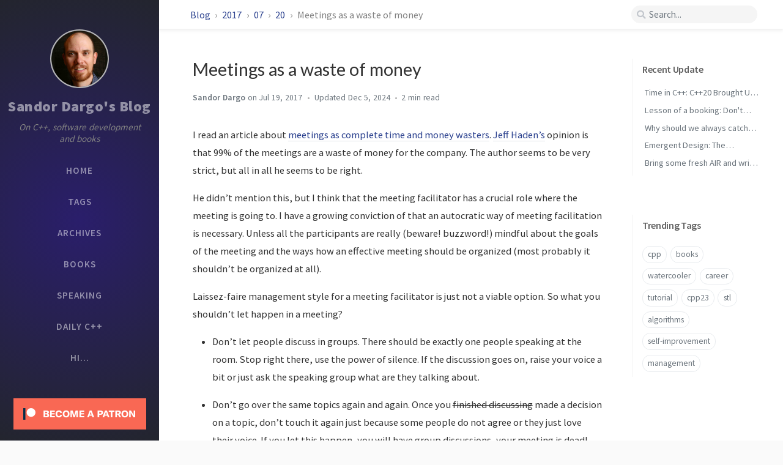

--- FILE ---
content_type: text/html; charset=utf-8
request_url: https://www.sandordargo.com/blog/2017/07/20/time-waster-meetings
body_size: 7616
content:
<!DOCTYPE html><html lang="en-US" ><head><meta http-equiv="Content-Type" content="text/html; charset=UTF-8"><meta name="viewport" content="width=device-width, initial-scale=1, shrink-to-fit=no"><meta name="pv-cache-enabled" content="false"><meta name="generator" content="Jekyll v4.4.1" /><meta property="og:title" content="Meetings as a waste of money" /><meta property="og:locale" content="en_US" /><meta name="description" content="I read an article about meetings as complete time and money wasters. Jeff Haden’s opinion is that 99% of the meetings are a waste of money for the company. The author seems to be very strict, but all in all he seems to be right." /><meta property="og:description" content="I read an article about meetings as complete time and money wasters. Jeff Haden’s opinion is that 99% of the meetings are a waste of money for the company. The author seems to be very strict, but all in all he seems to be right." /><link rel="canonical" href="https://www.sandordargo.com/blog/2017/07/20/time-waster-meetings" /><meta property="og:url" content="https://www.sandordargo.com/blog/2017/07/20/time-waster-meetings" /><meta property="og:site_name" content="Sandor Dargo’s Blog" /><meta property="og:type" content="article" /><meta property="article:published_time" content="2017-07-20T00:00:00+02:00" /><meta name="twitter:card" content="summary" /><meta property="twitter:title" content="Meetings as a waste of money" /><meta name="twitter:site" content="@SandorDargo" /><meta name="google-site-verification" content="google_meta_tag_verification" /> <script type="application/ld+json"> {"@context":"https://schema.org","@type":"BlogPosting","dateModified":"2024-12-05T06:38:47+01:00","datePublished":"2017-07-20T00:00:00+02:00","description":"I read an article about meetings as complete time and money wasters. Jeff Haden’s opinion is that 99% of the meetings are a waste of money for the company. The author seems to be very strict, but all in all he seems to be right.","headline":"Meetings as a waste of money","mainEntityOfPage":{"@type":"WebPage","@id":"https://www.sandordargo.com/blog/2017/07/20/time-waster-meetings"},"url":"https://www.sandordargo.com/blog/2017/07/20/time-waster-meetings"}</script><title>Meetings as a waste of money | Sandor Dargo's Blog</title><link rel="shortcut icon" href="/assets/img/favicons/favicon.ico" type="image/x-icon"><link rel="icon" href="/assets/img/favicons/favicon.ico" type="image/x-icon"><link rel="apple-touch-icon" href="/assets/img/favicons/apple-icon.png"><link rel="apple-touch-icon" href="/assets/img/favicons/apple-icon-precomposed.png"><link rel="apple-touch-icon" sizes="57x57" href="/assets/img/favicons/apple-icon-57x57.png"><link rel="apple-touch-icon" sizes="60x60" href="/assets/img/favicons/apple-icon-60x60.png"><link rel="apple-touch-icon" sizes="72x72" href="/assets/img/favicons/apple-icon-72x72.png"><link rel="apple-touch-icon" sizes="76x76" href="/assets/img/favicons/apple-icon-76x76.png"><link rel="apple-touch-icon" sizes="114x114" href="/assets/img/favicons/apple-icon-114x114.png"><link rel="apple-touch-icon" sizes="120x120" href="/assets/img/favicons/apple-icon-120x120.png"><link rel="apple-touch-icon" sizes="144x144" href="/assets/img/favicons/apple-icon-144x144.png"><link rel="apple-touch-icon" sizes="152x152" href="/assets/img/favicons/apple-icon-152x152.png"><link rel="apple-touch-icon" sizes="180x180" href="/assets/img/favicons/apple-icon-180x180.png"><link rel="icon" type="image/png" sizes="192x192" href="/assets/img/favicons/android-icon-192x192.png"><link rel="icon" type="image/png" sizes="32x32" href="/assets/img/favicons/favicon-32x32.png"><link rel="icon" type="image/png" sizes="96x96" href="/assets/img/favicons/favicon-96x96.png"><link rel="icon" type="image/png" sizes="16x16" href="/assets/img/favicons/favicon-16x16.png"><link rel="manifest" href="/assets/img/favicons/manifest.json"><meta name='msapplication-config' content='/assets/img/favicons/browserconfig.xml'><meta name="msapplication-TileColor" content="#ffffff"><meta name="msapplication-TileImage" content="/assets/img/favicons/ms-icon-144x144.png"><meta name="theme-color" content="#ffffff"><link rel="preconnect" href="https://fonts.gstatic.com" crossorigin="anonymous"><link rel="dns-prefetch" href="https://fonts.gstatic.com"><link rel="preconnect" href="https://www.google-analytics.com" crossorigin="use-credentials"><link rel="dns-prefetch" href="https://www.google-analytics.com"><link rel="preconnect" href="https://www.googletagmanager.com" crossorigin="anonymous"><link rel="dns-prefetch" href="https://www.googletagmanager.com"><link rel="preconnect" href="cdn.jsdelivr.net"><link rel="dns-prefetch" href="cdn.jsdelivr.net"><link rel="stylesheet" href="https://cdn.jsdelivr.net/npm/bootstrap@4.0.0/dist/css/bootstrap.min.css" integrity="sha256-LA89z+k9fjgMKQ/kq4OO2Mrf8VltYml/VES+Rg0fh20=" crossorigin="anonymous"><link rel="stylesheet" href="https://cdn.jsdelivr.net/npm/@fortawesome/fontawesome-free@5.11.2/css/all.min.css" integrity="sha256-+N4/V/SbAFiW1MPBCXnfnP9QSN3+Keu+NlB+0ev/YKQ=" crossorigin="anonymous"><link rel="stylesheet" href="/assets/css/style.css"><link rel="stylesheet" href="https://cdn.jsdelivr.net/gh/afeld/bootstrap-toc@1.0.1/dist/bootstrap-toc.min.css"> <script src="https://cdn.jsdelivr.net/npm/jquery@3/dist/jquery.min.js"></script> <script defer src="https://cdn.jsdelivr.net/combine/npm/popper.js@1.15.0,npm/bootstrap@4/dist/js/bootstrap.min.js"></script> <script defer src="/assets/js/dist/post.min.js"></script> <script defer src="/app.js"></script> <script defer src="https://www.googletagmanager.com/gtag/js?id=UA-89625019-1"></script> <script> document.addEventListener("DOMContentLoaded", function(event) { window.dataLayer = window.dataLayer || []; function gtag(){dataLayer.push(arguments);} gtag('js', new Date()); gtag('config', 'UA-89625019-1'); }); </script><body data-spy="scroll" data-target="#toc"><div id="sidebar" class="d-flex flex-column align-items-end"><div class="profile-wrapper text-center"><div id="avatar"> <a href="/" alt="avatar" class="mx-auto"> <img src="/assets/img/SANDOR_DARGO_ROUND.JPG" alt="avatar" onerror="this.style.display='none'"> </a></div><div class="site-title mt-3"> <a href="/">Sandor Dargo's Blog</a></div><div class="site-subtitle font-italic">On C++, software development and books</div></div><ul class="w-100"><li class="nav-item"> <a href="/" class="nav-link"> <i class="fa-fw fas fa-home ml-xl-3 mr-xl-3 unloaded"></i> <span>HOME</span> </a><li class="nav-item"> <a href="/tags/" class="nav-link"> <i class="fa-fw fas fa-tags ml-xl-3 mr-xl-3 unloaded"></i> <span>TAGS</span> </a><li class="nav-item"> <a href="/archives/" class="nav-link"> <i class="fa-fw fas fa-archive ml-xl-3 mr-xl-3 unloaded"></i> <span>ARCHIVES</span> </a><li class="nav-item"> <a href="/books/" class="nav-link"> <i class="fa-fw fas fa-book ml-xl-3 mr-xl-3 unloaded"></i> <span>BOOKS</span> </a><li class="nav-item"> <a href="/speaking/" class="nav-link"> <i class="fa-fw fas fa-microphone ml-xl-3 mr-xl-3 unloaded"></i> <span>SPEAKING</span> </a><li class="nav-item"> <a href="/dailycpp/" class="nav-link"> <i class="fa-fw fas fa-link ml-xl-3 mr-xl-3 unloaded"></i> <span>DAILY C++</span> </a><li class="nav-item"> <a href="/about/" class="nav-link"> <i class="fa-fw fas fa-info ml-xl-3 mr-xl-3 unloaded"></i> <span>HI...</span> </a></ul><ul class="w-100"><li class="nav-item"> <a href="https://www.patreon.com/sandordargo" class="nav-link"> <img src="https://c5.patreon.com/external/logo/become_a_patron_button.png"></a></ul><div class="sidebar-bottom mt-auto d-flex flex-wrap justify-content-center"> <a href="https://github.com/sandordargo" aria-label="github" class="order-3" target="_blank" rel="noopener"> <i class="fab fa-github-alt"></i> </a> <a href="https://twitter.com/SandorDargo" aria-label="twitter" class="order-4" target="_blank" rel="noopener"> <i class="fab fa-twitter"></i> </a> <a href=" javascript:location.href = 'mailto:' + ['sandor.dargo','gmail.com'].join('@')" aria-label="email" class="order-5" > <i class="fas fa-envelope"></i> </a> <a href="/feed.xml" aria-label="rss" class="order-6" > <i class="fas fa-rss"></i> </a> <span class="icon-border order-2"></span> <span id="mode-toggle-wrapper" class="order-1"> <i class="mode-toggle fas fa-adjust"></i> <script type="text/javascript"> class ModeToggle { static get MODE_KEY() { return "mode"; } static get DARK_MODE() { return "dark"; } static get LIGHT_MODE() { return "light"; } constructor() { if (this.hasMode) { if (this.isDarkMode) { if (!this.isSysDarkPrefer) { this.setDark(); } } else { if (this.isSysDarkPrefer) { this.setLight(); } } } var self = this; /* always follow the system prefers */ this.sysDarkPrefers.addListener(function() { if (self.hasMode) { if (self.isDarkMode) { if (!self.isSysDarkPrefer) { self.setDark(); } } else { if (self.isSysDarkPrefer) { self.setLight(); } } self.clearMode(); } self.updateMermaid(); }); } /* constructor() */ setDark() { $('html').attr(ModeToggle.MODE_KEY, ModeToggle.DARK_MODE); sessionStorage.setItem(ModeToggle.MODE_KEY, ModeToggle.DARK_MODE); } setLight() { $('html').attr(ModeToggle.MODE_KEY, ModeToggle.LIGHT_MODE); sessionStorage.setItem(ModeToggle.MODE_KEY, ModeToggle.LIGHT_MODE); } clearMode() { $('html').removeAttr(ModeToggle.MODE_KEY); sessionStorage.removeItem(ModeToggle.MODE_KEY); } get sysDarkPrefers() { return window.matchMedia("(prefers-color-scheme: dark)"); } get isSysDarkPrefer() { return this.sysDarkPrefers.matches; } get isDarkMode() { return this.mode == ModeToggle.DARK_MODE; } get isLightMode() { return this.mode == ModeToggle.LIGHT_MODE; } get hasMode() { return this.mode != null; } get mode() { return sessionStorage.getItem(ModeToggle.MODE_KEY); } /* get the current mode on screen */ get modeStatus() { if (this.isDarkMode || (!this.hasMode && this.isSysDarkPrefer) ) { return ModeToggle.DARK_MODE; } else { return ModeToggle.LIGHT_MODE; } } updateMermaid() { if (typeof mermaid !== "undefined") { let expectedTheme = (this.modeStatus === ModeToggle.DARK_MODE? "dark" : "default"); let config = { theme: expectedTheme }; /* re-render the SVG › <https://github.com/mermaid-js/mermaid/issues/311#issuecomment-332557344> */ $(".mermaid").each(function() { let svgCode = $(this).prev().children().html(); $(this).removeAttr("data-processed"); $(this).html(svgCode); }); mermaid.initialize(config); mermaid.init(undefined, ".mermaid"); } } flipMode() { if (this.hasMode) { if (this.isSysDarkPrefer) { if (this.isLightMode) { this.clearMode(); } else { this.setLight(); } } else { if (this.isDarkMode) { this.clearMode(); } else { this.setDark(); } } } else { if (this.isSysDarkPrefer) { this.setLight(); } else { this.setDark(); } } this.updateMermaid(); } /* flipMode() */ } /* ModeToggle */ let toggle = new ModeToggle(); $(".mode-toggle").click(function() { toggle.flipMode(); }); </script> </span></div></div><div id="topbar-wrapper" class="row justify-content-center topbar-down"><div id="topbar" class="col-11 d-flex h-100 align-items-center justify-content-between"> <span id="breadcrumb"> <span> <a href="/blog"> Blog </a> </span> <span> <a href="/2017"> 2017 </a> </span> <span> <a href="/07"> 07 </a> </span> <span> <a href="/20"> 20 </a> </span> <span>Meetings as a waste of money</span> </span> <i id="sidebar-trigger" class="fas fa-bars fa-fw"></i><div id="topbar-title"> Post</div><i id="search-trigger" class="fas fa-search fa-fw"></i> <span id="search-wrapper" class="align-items-center"> <i class="fas fa-search fa-fw"></i> <input class="form-control" id="search-input" type="search" aria-label="search" placeholder="Search..."> <i class="fa fa-times-circle fa-fw" id="search-cleaner"></i> </span> <span id="search-cancel" >Cancel</span></div></div><div id="main-wrapper"><div id="main"><div class="row"><div id="post-wrapper" class="col-12 col-lg-11 col-xl-8"><div class="post pl-1 pr-1 pl-sm-2 pr-sm-2 pl-md-4 pr-md-4"><h1 data-toc-skip>Meetings as a waste of money</h1><div class="post-meta text-muted d-flex flex-column"><div> <span class="semi-bold"> Sandor Dargo </span> <span class="timeago " data-toggle="tooltip" data-placement="bottom" title="Thu, Jul 20, 2017, 12:00 AM +0200" prep="on" > Jul 20, 2017 <i class="unloaded">2017-07-20T00:00:00+02:00</i> </span></div><div> <span> <span class="timeago lastmod" data-toggle="tooltip" data-placement="bottom" title="Thu, Dec 5, 2024, 6:38 AM +0100" prefix="Updated " > Dec 5, 2024 <i class="unloaded">2024-12-05T06:38:47+01:00</i> </span> </span> <span class="readtime" data-toggle="tooltip" data-placement="bottom" title="414 words">2 min</span></div></div><div class="post-content"><p>I read an article about <a href="https://www.inc.com/jeff-haden/why-99-percent-of-all-meetings-are-a-complete-wast.html">meetings as complete time and money wasters</a>. <a href="https://twitter.com/jeff_haden">Jeff Haden’s</a> opinion is that 99% of the meetings are a waste of money for the company. The author seems to be very strict, but all in all he seems to be right.</p><p>He didn’t mention this, but I think that the meeting facilitator has a crucial role where the meeting is going to. I have a growing conviction of that an autocratic way of meeting facilitation is necessary. Unless all the participants are really (beware! buzzword!) mindful about the goals of the meeting and the ways how an effective meeting should be organized (most probably it shouldn’t be organized at all).</p><p>Laissez-faire management style for a meeting facilitator is just not a viable option. So what you shouldn’t let happen in a meeting?</p><ul><li><p>Don’t let people discuss in groups. There should be exactly one people speaking at the room. Stop right there, use the power of silence. If the discussion goes on, raise your voice a bit or just ask the speaking group what are they talking about.</p><li><p>Don’t go over the same topics again and again. Once you <strike>finished discussing</strike> made a decision on a topic, don’t touch it again just because some people do not agree or they just love their voice. If you let this happen, you will have group discussions, your meeting is dead! Don’t forget you need a decision, not a lukewarm agreement of everyone.</p><li><p>If the most creative and best people of yours go silent or into a state of meditation or if they hide behind their laptops (or even worse: behind their phones), you’re in a deep trouble. Have a break, finish the meeting, whatever. Ask yourself or the others what is wrong. Believe me something it is.</p></ul><p>I also think that many people just want to make up for a bad social life. They think that their office is a place for socialization and they talk at meetings as much as they can, because out of office, most probably nobody will really listen to them. This is harsh, but think about it. Normally you don’t go to the office to socialize, you go there to deliver value. Just like you don’t go to the doctor to gossip. I mean normally.</p><p>If you experience these problems ask yourself what did you do wrong. Because you did, meeting facilitation is not an easy job, only a few master it. I have to learn it too.</p><a href="https://www.patreon.com/sandordargo" style="float: left; padding-left: 0;"><img src="[data-uri]" data-src="https://c5.patreon.com/external/logo/become_a_patron_button.png" style="float: left; padding-left: 0;"></a></div><div class="post-tail-wrapper text-muted"><div class="post-meta mb-3"> <i class="far fa-folder-open fa-fw mr-1"></i> <a href='/categories/office/'>office</a></div><div class="post-tags"> <i class="fa fa-tags fa-fw mr-1"></i> <a href="/tags/meetings/" class="post-tag no-text-decoration" >meetings</a> <a href="/tags/tips/" class="post-tag no-text-decoration" >tips</a> <a href="/tags/timemanagement/" class="post-tag no-text-decoration" >timemanagement</a> <a href="/tags/office-practices/" class="post-tag no-text-decoration" >office practices</a></div><div class="post-tail-bottom d-flex justify-content-between align-items-center mt-3 pt-5 pb-2"><div class="license-wrapper"> This post is licensed under <a href="https://creativecommons.org/licenses/by/4.0/">CC BY 4.0</a> by the author.</div><a href="https://www.patreon.com/sandordargo" style="float: left; padding-left: 0;"><img src="[data-uri]" data-src="https://c5.patreon.com/external/logo/become_a_patron_button.png" style="float: left; padding-left: 0;"></a><div class="share-wrapper"> <a href="https://www.patreon.com/sandordargo" style="float: left; padding-left: 0;"><img src="[data-uri]" data-src="https://c5.patreon.com/external/logo/become_a_patron_button.png" style="float: left; padding-left: 0;"></a> <span class="share-label text-muted mr-1">Share</span> <span class="share-icons"> <a href="https://twitter.com/intent/tweet?text=Meetings as a waste of money - Sandor Dargo's Blog&url=https://www.sandordargo.com/blog/2017/07/20/time-waster-meetings" data-toggle="tooltip" data-placement="top" title="Twitter" target="_blank" rel="noopener" aria-label="Twitter"> <i class="fa-fw fab fa-twitter"></i> </a> <a href="https://www.facebook.com/sharer/sharer.php?title=Meetings as a waste of money - Sandor Dargo's Blog&u=https://www.sandordargo.com/blog/2017/07/20/time-waster-meetings" data-toggle="tooltip" data-placement="top" title="Facebook" target="_blank" rel="noopener" aria-label="Facebook"> <i class="fa-fw fab fa-facebook-square"></i> </a> <a href="https://telegram.me/share?text=Meetings as a waste of money - Sandor Dargo's Blog&url=https://www.sandordargo.com/blog/2017/07/20/time-waster-meetings" data-toggle="tooltip" data-placement="top" title="Telegram" target="_blank" rel="noopener" aria-label="Telegram"> <i class="fa-fw fab fa-telegram"></i> </a> <a href="https://news.ycombinator.com/submitlink?t=Meetings as a waste of money - Sandor Dargo's Blog&u=https://www.sandordargo.com/blog/2017/07/20/time-waster-meetings" data-toggle="tooltip" data-placement="top" title="HackerNews" target="_blank" rel="noopener" aria-label="HackerNews"> <i class="fa-fw fab fa-hacker-news"></i> </a> <i class="fa-fw fas fa-link small" onclick="copyLink()" data-toggle="tooltip" data-placement="top" title="Copy link"></i> </span></div></div></div></div></div><div id="panel-wrapper" class="col-xl-3 pl-2 text-muted topbar-down"><div class="access"><div id="access-lastmod" class="post"> <span>Recent Update</span><ul class="post-content pl-0 pb-1 ml-1 mt-2"><li><a href="/blog/2026/01/21/clocks-part-8-cpp20-timezones">Time in C++: C++20 Brought Us Time Zones</a><li><a href="/blog/2019/04/10/lesson-of-a-booking-dont-trust-the-system">Lesson of a booking: Don't trust the system!</a><li><a href="/blog/2020/07/22/always-catch-exceptions-by-reference">Why should we always catch exceptions by reference?</a><li><a href="/blog/2020/11/28/emergent-design">Emergent Design: The Evolutionary Nature of Professional Software Development by Scott Bain</a><li><a href="/blog/2021/10/06/airy-code-reviews">Bring some fresh AIR and write effective code review comments</a></ul></div><div id="access-tags"> <span>Trending Tags</span><div class="d-flex flex-wrap mt-3 mb-1 mr-3"> <a class="post-tag" href="/tags/cpp/">cpp</a> <a class="post-tag" href="/tags/books/">books</a> <a class="post-tag" href="/tags/watercooler/">watercooler</a> <a class="post-tag" href="/tags/career/">career</a> <a class="post-tag" href="/tags/tutorial/">tutorial</a> <a class="post-tag" href="/tags/cpp23/">cpp23</a> <a class="post-tag" href="/tags/stl/">stl</a> <a class="post-tag" href="/tags/algorithms/">algorithms</a> <a class="post-tag" href="/tags/self-improvement/">self-improvement</a> <a class="post-tag" href="/tags/management/">management</a></div></div></div></div></div><div class="row"><div class="col-12 col-lg-11 col-xl-8"><div id="post-extend-wrapper" class="pl-1 pr-1 pl-sm-2 pr-sm-2 pl-md-4 pr-md-4"><div id="related-posts" class="mt-5 mb-2 mb-sm-4"><h3 class="pt-2 mt-1 mb-4 ml-1" data-toc-skip>Further Reading</h3><div class="card-deck mb-4"><div class="card"> <a href="/blog/2017/11/01/ramp-up-mobbing"><div class="card-body"> <span class="timeago small" > Nov 1, 2017 <i class="unloaded">2017-11-01T00:00:00+01:00</i> </span><h3 class="pt-0 mt-1 mb-3" data-toc-skip>Ramping up a new team: let's mob</h3><div class="text-muted small"><p> In our team of eight, there were six of us with a developer background. But the background is one thing and experience/knowledge is yet another. We arrived with very different experiences language-...</p></div></div></a></div><div class="card"> <a href="/blog/2017/09/13/how-to-contact-your-colleague-next-to-you"><div class="card-body"> <span class="timeago small" > Sep 13, 2017 <i class="unloaded">2017-09-13T00:00:00+02:00</i> </span><h3 class="pt-0 mt-1 mb-3" data-toc-skip>How to contact your colleague sitting next to you (or anywhere else)</h3><div class="text-muted small"><p> First of all I had to describe what a pomodoro is. As it is not the aim of this article, let’s say it’s a block of usually 25 minutes of uninterrupted work. The next question was how I managed to d...</p></div></div></a></div><div class="card"> <a href="/blog/2017/08/03/why-i-spend-lunch-time-at-my-desk"><div class="card-body"> <span class="timeago small" > Aug 3, 2017 <i class="unloaded">2017-08-03T00:00:00+02:00</i> </span><h3 class="pt-0 mt-1 mb-3" data-toc-skip>Why I spend lunch time at my desk?</h3><div class="text-muted small"><p> Because I am hungry! And I don’t mean I’m hungry for the great food my wife or I prepare the evening before, but I am hungry for knowledge and I have to find time to learn, to sharpen my saw. I g...</p></div></div></a></div></div></div><div class="post-navigation d-flex justify-content-between"> <a href="/blog/2017/07/18/interface-naming-conventions" class="btn btn-outline-primary" prompt="Older"><p>Naming conventions for interfaces in Java</p></a> <a href="/blog/2017/07/25/are-you-a-monogamous-or-a-polygamous-developer" class="btn btn-outline-primary" prompt="Newer"><p>Are you a monogamous or a polygamous developer?</p></a></div><div id="disqus" class="pt-2 pb-2"><p class="text-center text-muted small pb-5"> Comments powered by <a href="https://disqus.com/">Disqus</a>.</p></div><script src="/assets/js/lib/jquery.disqusloader.min.js"></script> <script> const options = { scriptUrl: '//sandordargo-github-io.disqus.com/embed.js', disqusConfig: function() { this.page.title = 'Meetings as a waste of money'; this.page.url = 'https://www.sandordargo.com/blog/2017/07/20/time-waster-meetings'; this.page.identifier = '/blog/2017/07/20/time-waster-meetings'; } }; $.disqusLoader('#disqus', options); </script></div></div></div><script type="text/javascript" src="https://cdn.jsdelivr.net/npm/lozad/dist/lozad.min.js"></script> <script type="text/javascript"> const imgs = document.querySelectorAll('.post-content img'); const observer = lozad(imgs); observer.observe(); </script><div id="amzn-assoc-ad-be5a767b-3346-40aa-bc00-2eff0ce33d2b"></div><script async src="//z-na.amazon-adsystem.com/widgets/onejs?MarketPlace=US&adInstanceId=be5a767b-3346-40aa-bc00-2eff0ce33d2b"></script> <script type="text/javascript" src="https://maxcdn.bootstrapcdn.com/bootstrap/3.3.4/js/bootstrap.min.js"></script> <script type="text/javascript" src="//downloads.mailchimp.com/js/signup-forms/popup/embed.js" data-dojo-config="usePlainJson: true, isDebug: false"></script><script type="text/javascript">require(["mojo/signup-forms/Loader"], function(L) { L.start({"baseUrl":"mc.us16.list-manage.com","uuid":"b073dbd5c29322302f59a8cd8","lid":"d26240427e"}) })</script><footer class="d-flex w-100 justify-content-center"><div class="d-flex justify-content-between align-items-center"><div class="footer-left"><p class="mb-0"> © 2026 <a href="https://twitter.com/SandorDargo">Sandor Dargo</a>. <span data-toggle="tooltip" data-placement="top" title="Except where otherwise noted, the blog posts on this site are licensed under the Creative Commons Attribution 4.0 International (CC BY 4.0) License by the author.">Some rights reserved.</span></p></div><div class="footer-right"><p class="mb-0"> Powered by <a href="https://jekyllrb.com" target="_blank" rel="noopener">Jekyll</a> with <a href="https://github.com/cotes2020/jekyll-theme-chirpy" target="_blank" rel="noopener">Chirpy</a> theme.</p></div></div></footer></div><div id="search-result-wrapper" class="d-flex justify-content-center unloaded"><div class="col-12 col-sm-11 post-content"><div id="search-hints"><h4 class="text-muted mb-4">Trending Tags</h4><a class="post-tag" href="/tags/cpp/">cpp</a> <a class="post-tag" href="/tags/books/">books</a> <a class="post-tag" href="/tags/watercooler/">watercooler</a> <a class="post-tag" href="/tags/career/">career</a> <a class="post-tag" href="/tags/tutorial/">tutorial</a> <a class="post-tag" href="/tags/cpp23/">cpp23</a> <a class="post-tag" href="/tags/stl/">stl</a> <a class="post-tag" href="/tags/algorithms/">algorithms</a> <a class="post-tag" href="/tags/self-improvement/">self improvement</a> <a class="post-tag" href="/tags/management/">management</a></div><div id="search-results" class="d-flex flex-wrap justify-content-center text-muted mt-3"></div></div></div></div><div id="mask"></div><a id="back-to-top" href="#" aria-label="back-to-top" class="btn btn-lg btn-box-shadow" role="button"> <i class="fas fa-angle-up"></i> </a> <script src="https://cdn.jsdelivr.net/npm/simple-jekyll-search@1.7.3/dest/simple-jekyll-search.min.js"></script> <script> SimpleJekyllSearch({ searchInput: document.getElementById('search-input'), resultsContainer: document.getElementById('search-results'), json: '/assets/js/data/search.json', searchResultTemplate: '<div class="pl-1 pr-1 pl-sm-2 pr-sm-2 pl-lg-4 pr-lg-4 pl-xl-0 pr-xl-0"> <a href="https://www.sandordargo.com{url}">{title}</a><div class="post-meta d-flex flex-column flex-sm-row text-muted mt-1 mb-1"> {categories} {tags}</div><p>{snippet}</p></div>', noResultsText: '<p class="mt-5">Oops! No result founds.</p>', templateMiddleware: function(prop, value, template) { if (prop === 'categories') { if (value === '') { return `${value}`; } else { return `<div class="mr-sm-4"><i class="far fa-folder fa-fw"></i>${value}</div>`; } } if (prop === 'tags') { if (value === '') { return `${value}`; } else { return `<div><i class="fa fa-tag fa-fw"></i>${value}</div>`; } } } }); </script>


--- FILE ---
content_type: text/css; charset=utf-8
request_url: https://www.sandordargo.com/assets/css/style.css
body_size: 10899
content:
/*!
 * The styles for Jekyll theme Chirpy
 *
 * Chirpy v3.2.2 (https://github.com/cotes2020/jekyll-theme-chirpy)
 * © 2019 Cotes Chung
 * MIT Licensed
 */@import"https://fonts.googleapis.com/css2?family=Lato&family=Source+Sans+Pro:wght@400;600;900&display=swap";.post-tag:hover,.tag:hover{background:var(--tag-hover);transition:background .35s ease-in-out}.table-wrapper>table tbody tr td,.table-wrapper>table thead th{padding:.4rem 1rem;font-size:95%;white-space:nowrap}#page-category a:hover,#page-tag a:hover,.license-wrapper>a:hover,#post-list .post-preview a:hover,#search-results a:hover,#topbar #breadcrumb a:hover,.post-content a:not(.img-hyperlink):hover,.post-meta a:hover,.post a:hover code,#access-lastmod a:hover,footer a:hover{color:#d2603a !important;border-bottom:1px solid #d2603a;text-decoration:none}#search-results a,.post-content a:not(.img-hyperlink),.post-meta a,a{color:var(--link-color)}.post-content a:not(.img-hyperlink),.post-meta a{border-bottom:1px solid var(--link-underline-color)}#page-category ul>li>a,#page-tag ul>li>a,#page .categories a:not(:hover),#page #tags a:not(:hover),#page #archives a:not(:hover),#search-results a,#access-lastmod a{border-bottom:none}#search-results a,h5,h4,h3,h2,h1{font-weight:400;font-family:"Lato","Microsoft Yahei",sans-serif}#post-wrapper h5,#post-wrapper h4,#post-wrapper h3,#post-wrapper h2{line-height:1.2;margin-bottom:1rem}h5,h4,h3,h2{padding-top:3.5rem;margin-top:-2.5rem}html:not([mode]),html[mode=light]{--highlight-bg-color: #f7f7f7;--highlighter-rouge-color: #353a3d;--highlight-lineno-color: #c2c6cc;--highlight-lineno-border-color: #e9ecef;--inline-code-bg: #f3f3f3}html:not([mode]) .highlight .hll,html[mode=light] .highlight .hll{background-color:#ffc}html:not([mode]) .highlight .c,html[mode=light] .highlight .c{color:#998;font-style:italic}html:not([mode]) .highlight .err,html[mode=light] .highlight .err{color:#a61717;background-color:#e3d2d2}html:not([mode]) .highlight .k,html[mode=light] .highlight .k{color:#000;font-weight:bold}html:not([mode]) .highlight .o,html[mode=light] .highlight .o{color:#000;font-weight:bold}html:not([mode]) .highlight .cm,html[mode=light] .highlight .cm{color:#998;font-style:italic}html:not([mode]) .highlight .cp,html[mode=light] .highlight .cp{color:#999;font-weight:bold;font-style:italic}html:not([mode]) .highlight .c1,html[mode=light] .highlight .c1{color:#998;font-style:italic}html:not([mode]) .highlight .cs,html[mode=light] .highlight .cs{color:#999;font-weight:bold;font-style:italic}html:not([mode]) .highlight .gd,html[mode=light] .highlight .gd{color:#d01040;background-color:#fdd}html:not([mode]) .highlight .ge,html[mode=light] .highlight .ge{color:#000;font-style:italic}html:not([mode]) .highlight .gr,html[mode=light] .highlight .gr{color:#a00}html:not([mode]) .highlight .gh,html[mode=light] .highlight .gh{color:#999}html:not([mode]) .highlight .gi,html[mode=light] .highlight .gi{color:teal;background-color:#dfd}html:not([mode]) .highlight .go,html[mode=light] .highlight .go{color:#888}html:not([mode]) .highlight .gp,html[mode=light] .highlight .gp{color:#555}html:not([mode]) .highlight .gs,html[mode=light] .highlight .gs{font-weight:bold}html:not([mode]) .highlight .gu,html[mode=light] .highlight .gu{color:#aaa}html:not([mode]) .highlight .gt,html[mode=light] .highlight .gt{color:#a00}html:not([mode]) .highlight .kc,html[mode=light] .highlight .kc{color:#000;font-weight:bold}html:not([mode]) .highlight .kd,html[mode=light] .highlight .kd{color:#000;font-weight:bold}html:not([mode]) .highlight .kn,html[mode=light] .highlight .kn{color:#000;font-weight:bold}html:not([mode]) .highlight .kp,html[mode=light] .highlight .kp{color:#000;font-weight:bold}html:not([mode]) .highlight .kr,html[mode=light] .highlight .kr{color:#000;font-weight:bold}html:not([mode]) .highlight .kt,html[mode=light] .highlight .kt{color:#458;font-weight:bold}html:not([mode]) .highlight .m,html[mode=light] .highlight .m{color:#099}html:not([mode]) .highlight .s,html[mode=light] .highlight .s{color:#d01040}html:not([mode]) .highlight .na,html[mode=light] .highlight .na{color:teal}html:not([mode]) .highlight .nb,html[mode=light] .highlight .nb{color:#0086b3}html:not([mode]) .highlight .nc,html[mode=light] .highlight .nc{color:#458;font-weight:bold}html:not([mode]) .highlight .no,html[mode=light] .highlight .no{color:teal}html:not([mode]) .highlight .nd,html[mode=light] .highlight .nd{color:#3c5d5d;font-weight:bold}html:not([mode]) .highlight .ni,html[mode=light] .highlight .ni{color:purple}html:not([mode]) .highlight .ne,html[mode=light] .highlight .ne{color:#900;font-weight:bold}html:not([mode]) .highlight .nf,html[mode=light] .highlight .nf{color:#900;font-weight:bold}html:not([mode]) .highlight .nl,html[mode=light] .highlight .nl{color:#900;font-weight:bold}html:not([mode]) .highlight .nn,html[mode=light] .highlight .nn{color:#555}html:not([mode]) .highlight .nt,html[mode=light] .highlight .nt{color:navy}html:not([mode]) .highlight .nv,html[mode=light] .highlight .nv{color:teal}html:not([mode]) .highlight .ow,html[mode=light] .highlight .ow{color:#000;font-weight:bold}html:not([mode]) .highlight .w,html[mode=light] .highlight .w{color:#bbb}html:not([mode]) .highlight .mf,html[mode=light] .highlight .mf{color:#099}html:not([mode]) .highlight .mh,html[mode=light] .highlight .mh{color:#099}html:not([mode]) .highlight .mi,html[mode=light] .highlight .mi{color:#099}html:not([mode]) .highlight .mo,html[mode=light] .highlight .mo{color:#099}html:not([mode]) .highlight .sb,html[mode=light] .highlight .sb{color:#d01040}html:not([mode]) .highlight .sc,html[mode=light] .highlight .sc{color:#d01040}html:not([mode]) .highlight .sd,html[mode=light] .highlight .sd{color:#d01040}html:not([mode]) .highlight .s2,html[mode=light] .highlight .s2{color:#d01040}html:not([mode]) .highlight .se,html[mode=light] .highlight .se{color:#d01040}html:not([mode]) .highlight .sh,html[mode=light] .highlight .sh{color:#d01040}html:not([mode]) .highlight .si,html[mode=light] .highlight .si{color:#d01040}html:not([mode]) .highlight .sx,html[mode=light] .highlight .sx{color:#d01040}html:not([mode]) .highlight .sr,html[mode=light] .highlight .sr{color:#009926}html:not([mode]) .highlight .s1,html[mode=light] .highlight .s1{color:#d01040}html:not([mode]) .highlight .ss,html[mode=light] .highlight .ss{color:#990073}html:not([mode]) .highlight .bp,html[mode=light] .highlight .bp{color:#999}html:not([mode]) .highlight .vc,html[mode=light] .highlight .vc{color:teal}html:not([mode]) .highlight .vg,html[mode=light] .highlight .vg{color:teal}html:not([mode]) .highlight .vi,html[mode=light] .highlight .vi{color:teal}html:not([mode]) .highlight .il,html[mode=light] .highlight .il{color:#099}html[mode=dark]{--highlight-bg-color: #252525;--highlighter-rouge-color: #de6b18;--highlight-lineno-color: #6c6c6d;--highlight-lineno-border-color: #303435;--inline-code-bg: #272822}html[mode=dark] .highlight .gp{color:#818c96}html[mode=dark] pre{color:#bfbfbf}html[mode=dark] kbd{background-color:#000}html[mode=dark] .highlight pre{background-color:var(--highlight-bg-color)}html[mode=dark] .highlight .hll{background-color:var(--highlight-bg-color)}html[mode=dark] .highlight .c{color:#75715e}html[mode=dark] .highlight .err{color:#960050;background-color:#1e0010}html[mode=dark] .highlight .k{color:#66d9ef}html[mode=dark] .highlight .l{color:#ae81ff}html[mode=dark] .highlight .n{color:#f8f8f2}html[mode=dark] .highlight .o{color:#f92672}html[mode=dark] .highlight .p{color:#f8f8f2}html[mode=dark] .highlight .cm{color:#75715e}html[mode=dark] .highlight .cp{color:#75715e}html[mode=dark] .highlight .c1{color:#75715e}html[mode=dark] .highlight .cs{color:#75715e}html[mode=dark] .highlight .ge{color:inherit;font-style:italic}html[mode=dark] .highlight .gs{font-weight:bold}html[mode=dark] .highlight .kc{color:#66d9ef}html[mode=dark] .highlight .kd{color:#66d9ef}html[mode=dark] .highlight .kn{color:#f92672}html[mode=dark] .highlight .kp{color:#66d9ef}html[mode=dark] .highlight .kr{color:#66d9ef}html[mode=dark] .highlight .kt{color:#66d9ef}html[mode=dark] .highlight .ld{color:#e6db74}html[mode=dark] .highlight .m{color:#ae81ff}html[mode=dark] .highlight .s{color:#e6db74}html[mode=dark] .highlight .na{color:#a6e22e}html[mode=dark] .highlight .nb{color:#f8f8f2}html[mode=dark] .highlight .nc{color:#a6e22e}html[mode=dark] .highlight .no{color:#66d9ef}html[mode=dark] .highlight .nd{color:#a6e22e}html[mode=dark] .highlight .ni{color:#f8f8f2}html[mode=dark] .highlight .ne{color:#a6e22e}html[mode=dark] .highlight .nf{color:#a6e22e}html[mode=dark] .highlight .nl{color:#f8f8f2}html[mode=dark] .highlight .nn{color:#f8f8f2}html[mode=dark] .highlight .nx{color:#a6e22e}html[mode=dark] .highlight .py{color:#f8f8f2}html[mode=dark] .highlight .nt{color:#f92672}html[mode=dark] .highlight .nv{color:#f8f8f2}html[mode=dark] .highlight .ow{color:#f92672}html[mode=dark] .highlight .w{color:#f8f8f2}html[mode=dark] .highlight .mf{color:#ae81ff}html[mode=dark] .highlight .mh{color:#ae81ff}html[mode=dark] .highlight .mi{color:#ae81ff}html[mode=dark] .highlight .mo{color:#ae81ff}html[mode=dark] .highlight .sb{color:#e6db74}html[mode=dark] .highlight .sc{color:#e6db74}html[mode=dark] .highlight .sd{color:#e6db74}html[mode=dark] .highlight .s2{color:#e6db74}html[mode=dark] .highlight .se{color:#ae81ff}html[mode=dark] .highlight .sh{color:#e6db74}html[mode=dark] .highlight .si{color:#e6db74}html[mode=dark] .highlight .sx{color:#e6db74}html[mode=dark] .highlight .sr{color:#e6db74}html[mode=dark] .highlight .s1{color:#e6db74}html[mode=dark] .highlight .ss{color:#e6db74}html[mode=dark] .highlight .bp{color:#f8f8f2}html[mode=dark] .highlight .vc{color:#f8f8f2}html[mode=dark] .highlight .vg{color:#f8f8f2}html[mode=dark] .highlight .vi{color:#f8f8f2}html[mode=dark] .highlight .il{color:#ae81ff}html[mode=dark] .highlight .gu{color:#75715e}html[mode=dark] .highlight .gd{color:#f92672;background-color:#561c08}html[mode=dark] .highlight .gi{color:#a6e22e;background-color:#0b5858}@media(prefers-color-scheme: dark){html:not([mode]),html[mode=dark]{--highlight-bg-color: #252525;--highlighter-rouge-color: #de6b18;--highlight-lineno-color: #6c6c6d;--highlight-lineno-border-color: #303435;--inline-code-bg: #272822}html:not([mode]) .highlight .gp,html[mode=dark] .highlight .gp{color:#818c96}html:not([mode]) pre,html[mode=dark] pre{color:#bfbfbf}html:not([mode]) kbd,html[mode=dark] kbd{background-color:#000}html:not([mode]) .highlight pre,html[mode=dark] .highlight pre{background-color:var(--highlight-bg-color)}html:not([mode]) .highlight .hll,html[mode=dark] .highlight .hll{background-color:var(--highlight-bg-color)}html:not([mode]) .highlight .c,html[mode=dark] .highlight .c{color:#75715e}html:not([mode]) .highlight .err,html[mode=dark] .highlight .err{color:#960050;background-color:#1e0010}html:not([mode]) .highlight .k,html[mode=dark] .highlight .k{color:#66d9ef}html:not([mode]) .highlight .l,html[mode=dark] .highlight .l{color:#ae81ff}html:not([mode]) .highlight .n,html[mode=dark] .highlight .n{color:#f8f8f2}html:not([mode]) .highlight .o,html[mode=dark] .highlight .o{color:#f92672}html:not([mode]) .highlight .p,html[mode=dark] .highlight .p{color:#f8f8f2}html:not([mode]) .highlight .cm,html[mode=dark] .highlight .cm{color:#75715e}html:not([mode]) .highlight .cp,html[mode=dark] .highlight .cp{color:#75715e}html:not([mode]) .highlight .c1,html[mode=dark] .highlight .c1{color:#75715e}html:not([mode]) .highlight .cs,html[mode=dark] .highlight .cs{color:#75715e}html:not([mode]) .highlight .ge,html[mode=dark] .highlight .ge{color:inherit;font-style:italic}html:not([mode]) .highlight .gs,html[mode=dark] .highlight .gs{font-weight:bold}html:not([mode]) .highlight .kc,html[mode=dark] .highlight .kc{color:#66d9ef}html:not([mode]) .highlight .kd,html[mode=dark] .highlight .kd{color:#66d9ef}html:not([mode]) .highlight .kn,html[mode=dark] .highlight .kn{color:#f92672}html:not([mode]) .highlight .kp,html[mode=dark] .highlight .kp{color:#66d9ef}html:not([mode]) .highlight .kr,html[mode=dark] .highlight .kr{color:#66d9ef}html:not([mode]) .highlight .kt,html[mode=dark] .highlight .kt{color:#66d9ef}html:not([mode]) .highlight .ld,html[mode=dark] .highlight .ld{color:#e6db74}html:not([mode]) .highlight .m,html[mode=dark] .highlight .m{color:#ae81ff}html:not([mode]) .highlight .s,html[mode=dark] .highlight .s{color:#e6db74}html:not([mode]) .highlight .na,html[mode=dark] .highlight .na{color:#a6e22e}html:not([mode]) .highlight .nb,html[mode=dark] .highlight .nb{color:#f8f8f2}html:not([mode]) .highlight .nc,html[mode=dark] .highlight .nc{color:#a6e22e}html:not([mode]) .highlight .no,html[mode=dark] .highlight .no{color:#66d9ef}html:not([mode]) .highlight .nd,html[mode=dark] .highlight .nd{color:#a6e22e}html:not([mode]) .highlight .ni,html[mode=dark] .highlight .ni{color:#f8f8f2}html:not([mode]) .highlight .ne,html[mode=dark] .highlight .ne{color:#a6e22e}html:not([mode]) .highlight .nf,html[mode=dark] .highlight .nf{color:#a6e22e}html:not([mode]) .highlight .nl,html[mode=dark] .highlight .nl{color:#f8f8f2}html:not([mode]) .highlight .nn,html[mode=dark] .highlight .nn{color:#f8f8f2}html:not([mode]) .highlight .nx,html[mode=dark] .highlight .nx{color:#a6e22e}html:not([mode]) .highlight .py,html[mode=dark] .highlight .py{color:#f8f8f2}html:not([mode]) .highlight .nt,html[mode=dark] .highlight .nt{color:#f92672}html:not([mode]) .highlight .nv,html[mode=dark] .highlight .nv{color:#f8f8f2}html:not([mode]) .highlight .ow,html[mode=dark] .highlight .ow{color:#f92672}html:not([mode]) .highlight .w,html[mode=dark] .highlight .w{color:#f8f8f2}html:not([mode]) .highlight .mf,html[mode=dark] .highlight .mf{color:#ae81ff}html:not([mode]) .highlight .mh,html[mode=dark] .highlight .mh{color:#ae81ff}html:not([mode]) .highlight .mi,html[mode=dark] .highlight .mi{color:#ae81ff}html:not([mode]) .highlight .mo,html[mode=dark] .highlight .mo{color:#ae81ff}html:not([mode]) .highlight .sb,html[mode=dark] .highlight .sb{color:#e6db74}html:not([mode]) .highlight .sc,html[mode=dark] .highlight .sc{color:#e6db74}html:not([mode]) .highlight .sd,html[mode=dark] .highlight .sd{color:#e6db74}html:not([mode]) .highlight .s2,html[mode=dark] .highlight .s2{color:#e6db74}html:not([mode]) .highlight .se,html[mode=dark] .highlight .se{color:#ae81ff}html:not([mode]) .highlight .sh,html[mode=dark] .highlight .sh{color:#e6db74}html:not([mode]) .highlight .si,html[mode=dark] .highlight .si{color:#e6db74}html:not([mode]) .highlight .sx,html[mode=dark] .highlight .sx{color:#e6db74}html:not([mode]) .highlight .sr,html[mode=dark] .highlight .sr{color:#e6db74}html:not([mode]) .highlight .s1,html[mode=dark] .highlight .s1{color:#e6db74}html:not([mode]) .highlight .ss,html[mode=dark] .highlight .ss{color:#e6db74}html:not([mode]) .highlight .bp,html[mode=dark] .highlight .bp{color:#f8f8f2}html:not([mode]) .highlight .vc,html[mode=dark] .highlight .vc{color:#f8f8f2}html:not([mode]) .highlight .vg,html[mode=dark] .highlight .vg{color:#f8f8f2}html:not([mode]) .highlight .vi,html[mode=dark] .highlight .vi{color:#f8f8f2}html:not([mode]) .highlight .il,html[mode=dark] .highlight .il{color:#ae81ff}html:not([mode]) .highlight .gu,html[mode=dark] .highlight .gu{color:#75715e}html:not([mode]) .highlight .gd,html[mode=dark] .highlight .gd{color:#f92672;background-color:#561c08}html:not([mode]) .highlight .gi,html[mode=dark] .highlight .gi{color:#a6e22e;background-color:#0b5858}html[mode=light]{--highlight-bg-color: #f7f7f7;--highlighter-rouge-color: #353a3d;--highlight-lineno-color: #c2c6cc;--highlight-lineno-border-color: #e9ecef;--inline-code-bg: #f3f3f3}html[mode=light] .highlight .hll{background-color:#ffc}html[mode=light] .highlight .c{color:#998;font-style:italic}html[mode=light] .highlight .err{color:#a61717;background-color:#e3d2d2}html[mode=light] .highlight .k{color:#000;font-weight:bold}html[mode=light] .highlight .o{color:#000;font-weight:bold}html[mode=light] .highlight .cm{color:#998;font-style:italic}html[mode=light] .highlight .cp{color:#999;font-weight:bold;font-style:italic}html[mode=light] .highlight .c1{color:#998;font-style:italic}html[mode=light] .highlight .cs{color:#999;font-weight:bold;font-style:italic}html[mode=light] .highlight .gd{color:#d01040;background-color:#fdd}html[mode=light] .highlight .ge{color:#000;font-style:italic}html[mode=light] .highlight .gr{color:#a00}html[mode=light] .highlight .gh{color:#999}html[mode=light] .highlight .gi{color:teal;background-color:#dfd}html[mode=light] .highlight .go{color:#888}html[mode=light] .highlight .gp{color:#555}html[mode=light] .highlight .gs{font-weight:bold}html[mode=light] .highlight .gu{color:#aaa}html[mode=light] .highlight .gt{color:#a00}html[mode=light] .highlight .kc{color:#000;font-weight:bold}html[mode=light] .highlight .kd{color:#000;font-weight:bold}html[mode=light] .highlight .kn{color:#000;font-weight:bold}html[mode=light] .highlight .kp{color:#000;font-weight:bold}html[mode=light] .highlight .kr{color:#000;font-weight:bold}html[mode=light] .highlight .kt{color:#458;font-weight:bold}html[mode=light] .highlight .m{color:#099}html[mode=light] .highlight .s{color:#d01040}html[mode=light] .highlight .na{color:teal}html[mode=light] .highlight .nb{color:#0086b3}html[mode=light] .highlight .nc{color:#458;font-weight:bold}html[mode=light] .highlight .no{color:teal}html[mode=light] .highlight .nd{color:#3c5d5d;font-weight:bold}html[mode=light] .highlight .ni{color:purple}html[mode=light] .highlight .ne{color:#900;font-weight:bold}html[mode=light] .highlight .nf{color:#900;font-weight:bold}html[mode=light] .highlight .nl{color:#900;font-weight:bold}html[mode=light] .highlight .nn{color:#555}html[mode=light] .highlight .nt{color:navy}html[mode=light] .highlight .nv{color:teal}html[mode=light] .highlight .ow{color:#000;font-weight:bold}html[mode=light] .highlight .w{color:#bbb}html[mode=light] .highlight .mf{color:#099}html[mode=light] .highlight .mh{color:#099}html[mode=light] .highlight .mi{color:#099}html[mode=light] .highlight .mo{color:#099}html[mode=light] .highlight .sb{color:#d01040}html[mode=light] .highlight .sc{color:#d01040}html[mode=light] .highlight .sd{color:#d01040}html[mode=light] .highlight .s2{color:#d01040}html[mode=light] .highlight .se{color:#d01040}html[mode=light] .highlight .sh{color:#d01040}html[mode=light] .highlight .si{color:#d01040}html[mode=light] .highlight .sx{color:#d01040}html[mode=light] .highlight .sr{color:#009926}html[mode=light] .highlight .s1{color:#d01040}html[mode=light] .highlight .ss{color:#990073}html[mode=light] .highlight .bp{color:#999}html[mode=light] .highlight .vc{color:teal}html[mode=light] .highlight .vg{color:teal}html[mode=light] .highlight .vi{color:teal}html[mode=light] .highlight .il{color:#099}}figure.highlight,.highlight,.highlighter-rouge,div>pre{background:var(--highlight-bg-color)}.highlight,.highlighter-rouge,div>pre{border-radius:6px}div[class^=highlighter-rouge] td.rouge-code,div.language-plaintext.highlighter-rouge td.rouge-code,div.language-console.highlighter-rouge td.rouge-code,div.language-terminal.highlighter-rouge td.rouge-code,div>pre{padding:1.5rem}.highlighter-rouge{color:var(--highlighter-rouge-color);margin-top:.5rem;margin-bottom:1.2em}.highlight{overflow:auto}.highlight .lineno{margin-left:.2rem;padding-right:.5rem;min-width:2.2rem;text-align:right;color:var(--highlight-lineno-color);border-right:1px solid var(--highlight-lineno-border-color);-webkit-user-select:none;-khtml-user-select:none;-moz-user-select:none;-ms-user-select:none;-o-user-select:none;user-select:none}.highlight pre{margin-bottom:0;font-size:.85rem;line-height:1.4rem;word-wrap:normal}.highlight table{padding:0;border:0}.highlight table td pre{overflow:visible;word-break:normal}.highlight td{padding:0;border:0}code{-webkit-hyphens:none;-ms-hyphens:none;-moz-hyphens:none;hyphens:none}code.highlighter-rouge{font-size:.85rem;padding:3px 5px;border-radius:4px;background-color:var(--inline-code-bg)}a>code.highlighter-rouge{padding-bottom:0;color:inherit}a:hover>code.highlighter-rouge{border-bottom:none}blockquote code.highlighter-rouge{color:inherit}td.rouge-code{padding:1.5rem 1.5rem 1.5rem 1rem}td.rouge-code a{color:inherit !important;border-bottom:none !important;pointer-events:none}div[class^=highlighter-rouge] pre.lineno,div.language-plaintext.highlighter-rouge pre.lineno,div.language-console.highlighter-rouge pre.lineno,div.language-terminal.highlighter-rouge pre.lineno{display:none}div[class^=language-]::before{content:attr(lang);position:absolute;right:2rem;margin-top:3px;font-size:.7rem;font-weight:600;color:var(--highlight-lineno-color);text-transform:uppercase}@media(min-width: 768px){div[class^=language-]::before{right:3.1rem}}@media(min-width: 1650px){div[class^=language-]::before{right:3.5rem}}html:not([mode]),html[mode=light]{--body-bg: #fafafa;--mask-bg: #c1c3c5;--main-wrapper-bg: white;--main-border-color: #f3f3f3;--btn-border-color: #e9ecef;--text-color: #333333;--blockquote-border-color: #eee;--blockquote-text-color: #9a9a9a;--link-color: #2a408e;--link-underline-color: #dee2e6;--text-muted-color: gray;--tb-odd-bg: #fbfcfd;--tb-border-color: #eaeaea;--button-bg: #fff;--btn-backtotop-color: #686868;--btn-backtotop-border-color: #f1f1f1;--btn-box-shadow: #eaeaea;--checkbox-color: #c5c5c5;--checkbox-checked-color: #07a8f7;--sidebar-bg: radial-gradient( circle, rgba(42, 30, 107, 1) 0%, rgba(35, 37, 46, 1) 100%);--nav-cursor-color: #fcfcfc;--topbar-wrapper-bg: white;--topbar-text-color: rgb(78, 78, 78);--search-wrapper-bg: #f5f5f5;--search-tag-bg: #f8f9fa;--search-icon-color: #c2c6cc;--input-focus-border-color: var(--btn-border-color);--post-list-text-color: dimgray;--btn-patinator-text-color: #555555;--btn-paginator-hover-color: #e9ecef;--btn-active-bg: #2a408e;--btn-active-border-color: #007bff;--btn-text-color: #f8f8f8;--btn-paginator-border-color: #f1f1f1;--btn-paginator-shadow: #4b92d2;--pin-bg: #f5f5f5;--pin-color: #999fa4;--btn-share-hover-color: var(--link-color);--card-border-color: #f1f1f1;--card-box-shadow: rgba(234, 234, 234, 0.7686274509803922);--label-color: #616161;--relate-post-date: rgba(30, 55, 70, 0.4);--tag-bg: rgba(0, 0, 0, 0.075);--tag-border: #dee2e6;--tag-shadow: var(--btn-border-color);--tag-hover: rgb(222, 226, 230);--categories-hover-bg: var(--btn-border-color);--dash-color: silver;--timeline-color: rgba(0, 0, 0, 0.075);--timeline-node-bg: #c2c6cc;--timeline-year-dot-color: #ffffff;--footer-bg-color: #ffffff;--footnote-target-bg: lightcyan;--footer-link: #424242}html:not([mode]) .mode-toggle,html[mode=light] .mode-toggle{transform:none}html[mode=dark]{--main-wrapper-bg: rgb(27, 27, 30);--body-bg: var(--main-wrapper-bg);--topbar-wrapper-bg: rgb(39, 40, 43);--search-wrapper-bg: rgb(34, 34, 39);--search-icon-color: rgb(100, 102, 105);--input-focus-border-color: rgb(112, 114, 115);--mask-bg: rgb(68, 69, 70);--footer-bg-color: var(--main-wrapper-bg);--text-color: rgb(175, 176, 177);--text-muted-color: rgb(107, 116, 124);--link-color: rgb(138, 180, 248);--link-underline-color: rgb(82, 108, 150);--main-border-color: rgb(44, 45, 45);--button-bg: rgb(39, 40, 43);--blockquote-border-color: rgb(66, 66, 66);--blockquote-text-color: rgb(117, 117, 117);--btn-border-color: rgb(63, 65, 68);--btn-backtotop-color: var(--text-color);--btn-backtotop-border-color: var(--btn-border-color);--btn-box-shadow: var(--main-wrapper-bg);--card-header-bg: rgb(51, 50, 50);--label-color: rgb(108, 117, 125);--checkbox-color: rgb(118 120 121);--checkbox-checked-color: var(--link-color);--nav-cursor-color: rgb(183, 182, 182);--sidebar-bg: radial-gradient(circle, #242424 0%, #1d1f27 100%);--topbar-text-color: var(--text-color);--post-list-text-color: rgb(175, 176, 177);--btn-patinator-text-color: var(--text-color);--btn-paginator-hover-color: rgb(64, 65, 66);--btn-active-bg: rgba(28, 52, 94, 1);--btn-active-border-color: rgb(66, 94, 138);--btn-text-color: var(--text-color);--btn-paginator-border-color: var(--btn-border-color);--btn-paginator-shadow: var(--main-wrapper-bg);--pin-bg: rgb(34 35 37);--pin-color: inherit;--toc-highlight: rgb(116, 178, 243);--tag-bg: rgb(41, 40, 40);--tag-hover: rgb(43, 56, 62);--tb-odd-bg: rgba(42, 47, 53, 0.52);--tb-even-bg: rgb(31, 31, 34);--tb-border-color: var(--tb-odd-bg);--footnote-target-bg: rgb(63, 81, 181);--btn-share-color: #6c757d;--btn-share-hover-color: #bfc1ca;--relate-post-date: var(--text-muted-color);--card-bg: rgb(39, 40, 43);--card-border-color: rgb(53, 53, 60);--card-box-shadow: var(--main-wrapper-bg);--tag-border: rgb(59, 79, 88);--tag-shadow: rgb(32, 33, 33);--search-tag-bg: var(--tag-bg);--dash-color: rgb(63, 65, 68);--categories-border: rgb(64, 66, 69);--categories-hover-bg: rgb(73, 75, 76);--timeline-node-bg: rgb(150, 152, 156);--timeline-color: rgb(63, 65, 68);--timeline-year-dot-color: var(--timeline-color);--footer-link: rgb(171, 171, 171)}html[mode=dark] .post-content img{filter:brightness(90%)}html[mode=dark] hr{border-color:var(--main-border-color)}html[mode=dark] nav[data-toggle=toc] .nav-link.active,html[mode=dark] nav[data-toggle=toc] .nav-link.active:focus,html[mode=dark] nav[data-toggle=toc] .nav-link.active:hover,html[mode=dark] nav[data-toggle=toc] .nav>li>a:focus,html[mode=dark] nav[data-toggle=toc] .nav>li>a:hover{color:var(--toc-highlight) !important;border-left-color:var(--toc-highlight) !important}html[mode=dark] .categories.card,html[mode=dark] .list-group-item{background-color:var(--card-bg)}html[mode=dark] .categories .card-header{background-color:var(--card-header-bg)}html[mode=dark] .categories .list-group-item{border-left:none;border-right:none;padding-left:2rem;border-color:var(--categories-border)}html[mode=dark] .categories .list-group-item:last-child{border-bottom-color:var(--card-bg)}html[mode=dark] #archives li:nth-child(odd){background-image:linear-gradient(to left, rgb(26, 26, 30), rgb(39, 39, 45), rgb(39, 39, 45), rgb(39, 39, 45), rgb(26, 26, 30))}html[mode=dark] .mode-toggle{transform:rotateY(180deg)}@media(prefers-color-scheme: dark){html:not([mode]),html[mode=dark]{--main-wrapper-bg: rgb(27, 27, 30);--body-bg: var(--main-wrapper-bg);--topbar-wrapper-bg: rgb(39, 40, 43);--search-wrapper-bg: rgb(34, 34, 39);--search-icon-color: rgb(100, 102, 105);--input-focus-border-color: rgb(112, 114, 115);--mask-bg: rgb(68, 69, 70);--footer-bg-color: var(--main-wrapper-bg);--text-color: rgb(175, 176, 177);--text-muted-color: rgb(107, 116, 124);--link-color: rgb(138, 180, 248);--link-underline-color: rgb(82, 108, 150);--main-border-color: rgb(44, 45, 45);--button-bg: rgb(39, 40, 43);--blockquote-border-color: rgb(66, 66, 66);--blockquote-text-color: rgb(117, 117, 117);--btn-border-color: rgb(63, 65, 68);--btn-backtotop-color: var(--text-color);--btn-backtotop-border-color: var(--btn-border-color);--btn-box-shadow: var(--main-wrapper-bg);--card-header-bg: rgb(51, 50, 50);--label-color: rgb(108, 117, 125);--checkbox-color: rgb(118 120 121);--checkbox-checked-color: var(--link-color);--nav-cursor-color: rgb(183, 182, 182);--sidebar-bg: radial-gradient(circle, #242424 0%, #1d1f27 100%);--topbar-text-color: var(--text-color);--post-list-text-color: rgb(175, 176, 177);--btn-patinator-text-color: var(--text-color);--btn-paginator-hover-color: rgb(64, 65, 66);--btn-active-bg: rgba(28, 52, 94, 1);--btn-active-border-color: rgb(66, 94, 138);--btn-text-color: var(--text-color);--btn-paginator-border-color: var(--btn-border-color);--btn-paginator-shadow: var(--main-wrapper-bg);--pin-bg: rgb(34 35 37);--pin-color: inherit;--toc-highlight: rgb(116, 178, 243);--tag-bg: rgb(41, 40, 40);--tag-hover: rgb(43, 56, 62);--tb-odd-bg: rgba(42, 47, 53, 0.52);--tb-even-bg: rgb(31, 31, 34);--tb-border-color: var(--tb-odd-bg);--footnote-target-bg: rgb(63, 81, 181);--btn-share-color: #6c757d;--btn-share-hover-color: #bfc1ca;--relate-post-date: var(--text-muted-color);--card-bg: rgb(39, 40, 43);--card-border-color: rgb(53, 53, 60);--card-box-shadow: var(--main-wrapper-bg);--tag-border: rgb(59, 79, 88);--tag-shadow: rgb(32, 33, 33);--search-tag-bg: var(--tag-bg);--dash-color: rgb(63, 65, 68);--categories-border: rgb(64, 66, 69);--categories-hover-bg: rgb(73, 75, 76);--timeline-node-bg: rgb(150, 152, 156);--timeline-color: rgb(63, 65, 68);--timeline-year-dot-color: var(--timeline-color);--footer-link: rgb(171, 171, 171)}html:not([mode]) .post-content img,html[mode=dark] .post-content img{filter:brightness(90%)}html:not([mode]) hr,html[mode=dark] hr{border-color:var(--main-border-color)}html:not([mode]) nav[data-toggle=toc] .nav-link.active,html:not([mode]) nav[data-toggle=toc] .nav-link.active:focus,html:not([mode]) nav[data-toggle=toc] .nav-link.active:hover,html:not([mode]) nav[data-toggle=toc] .nav>li>a:focus,html:not([mode]) nav[data-toggle=toc] .nav>li>a:hover,html[mode=dark] nav[data-toggle=toc] .nav-link.active,html[mode=dark] nav[data-toggle=toc] .nav-link.active:focus,html[mode=dark] nav[data-toggle=toc] .nav-link.active:hover,html[mode=dark] nav[data-toggle=toc] .nav>li>a:focus,html[mode=dark] nav[data-toggle=toc] .nav>li>a:hover{color:var(--toc-highlight) !important;border-left-color:var(--toc-highlight) !important}html:not([mode]) .categories.card,html:not([mode]) .list-group-item,html[mode=dark] .categories.card,html[mode=dark] .list-group-item{background-color:var(--card-bg)}html:not([mode]) .categories .card-header,html[mode=dark] .categories .card-header{background-color:var(--card-header-bg)}html:not([mode]) .categories .list-group-item,html[mode=dark] .categories .list-group-item{border-left:none;border-right:none;padding-left:2rem;border-color:var(--categories-border)}html:not([mode]) .categories .list-group-item:last-child,html[mode=dark] .categories .list-group-item:last-child{border-bottom-color:var(--card-bg)}html:not([mode]) #archives li:nth-child(odd),html[mode=dark] #archives li:nth-child(odd){background-image:linear-gradient(to left, rgb(26, 26, 30), rgb(39, 39, 45), rgb(39, 39, 45), rgb(39, 39, 45), rgb(26, 26, 30))}html:not([mode]) .mode-toggle,html[mode=dark] .mode-toggle{transform:rotateY(180deg)}html[mode=light]{--body-bg: #fafafa;--mask-bg: #c1c3c5;--main-wrapper-bg: white;--main-border-color: #f3f3f3;--btn-border-color: #e9ecef;--text-color: #333333;--blockquote-border-color: #eee;--blockquote-text-color: #9a9a9a;--link-color: #2a408e;--link-underline-color: #dee2e6;--text-muted-color: gray;--tb-odd-bg: #fbfcfd;--tb-border-color: #eaeaea;--button-bg: #fff;--btn-backtotop-color: #686868;--btn-backtotop-border-color: #f1f1f1;--btn-box-shadow: #eaeaea;--checkbox-color: #c5c5c5;--checkbox-checked-color: #07a8f7;--sidebar-bg: radial-gradient( circle, rgba(42, 30, 107, 1) 0%, rgba(35, 37, 46, 1) 100%);--nav-cursor-color: #fcfcfc;--topbar-wrapper-bg: white;--topbar-text-color: rgb(78, 78, 78);--search-wrapper-bg: #f5f5f5;--search-tag-bg: #f8f9fa;--search-icon-color: #c2c6cc;--input-focus-border-color: var(--btn-border-color);--post-list-text-color: dimgray;--btn-patinator-text-color: #555555;--btn-paginator-hover-color: #e9ecef;--btn-active-bg: #2a408e;--btn-active-border-color: #007bff;--btn-text-color: #f8f8f8;--btn-paginator-border-color: #f1f1f1;--btn-paginator-shadow: #4b92d2;--pin-bg: #f5f5f5;--pin-color: #999fa4;--btn-share-hover-color: var(--link-color);--card-border-color: #f1f1f1;--card-box-shadow: rgba(234, 234, 234, 0.7686274509803922);--label-color: #616161;--relate-post-date: rgba(30, 55, 70, 0.4);--tag-bg: rgba(0, 0, 0, 0.075);--tag-border: #dee2e6;--tag-shadow: var(--btn-border-color);--tag-hover: rgb(222, 226, 230);--categories-hover-bg: var(--btn-border-color);--dash-color: silver;--timeline-color: rgba(0, 0, 0, 0.075);--timeline-node-bg: #c2c6cc;--timeline-year-dot-color: #ffffff;--footer-bg-color: #ffffff;--footnote-target-bg: lightcyan;--footer-link: #424242}html[mode=light] .mode-toggle{transform:none}}:root{font-size:16px}body{line-height:1.75rem;background:var(--body-bg);color:var(--text-color);-webkit-font-smoothing:antialiased;font-family:"Source Sans Pro","Microsoft Yahei",sans-serif}h1{font-size:1.8rem}h2{font-size:1.4rem}h3{font-size:1.25rem}h4{font-size:1.15rem}h5{font-size:1.1rem}ol ol,ol ul,ul ol,ul ul{margin-bottom:1rem}img{max-width:100%}blockquote{border-left:5px solid var(--blockquote-border-color);padding-left:1rem;color:var(--blockquote-text-color)}kbd{margin:0 .3rem}footer{position:absolute;bottom:0;padding:0 1rem;height:5rem;font-size:.8rem;color:#7a7b7d;background-color:var(--footer-bg-color)}footer>div.d-flex{line-height:1.2rem;width:95%;max-width:1045px;border-top:1px solid var(--main-border-color);margin-bottom:1rem}footer>div.d-flex>div{width:350px}footer a{color:var(--footer-link)}footer a:link{text-decoration:none}footer a:hover{text-decoration:none}footer .footer-right{text-align:right}.access{top:2rem;transition:top .2s ease-in-out;margin-right:1.5rem;margin-top:3rem;margin-bottom:4rem}.access:only-child{position:-webkit-sticky;position:sticky}.access.topbar-down{top:6rem}.access>div{padding-left:1rem;border-left:1px solid var(--main-border-color)}.access>div:not(:last-child){margin-bottom:4rem}.access span{color:var(--label-color);font-size:inherit;font-weight:600;display:block;line-height:1.2;padding-top:.5rem;padding-bottom:.5rem;margin-top:0;margin-bottom:0;letter-spacing:-0.02em}.access .post-content{font-size:.9rem}#access-tags>div.post-content>div{max-width:80%}#access-tags .post-tag{display:inline-block;line-height:1rem;font-size:.85rem;background:none;border:1px solid var(--btn-border-color);border-radius:.8rem;padding:.3rem .5rem;margin:0 .35rem .5rem 0}#access-tags .post-tag:hover{background-color:#2a408e;border-color:#2a408e;color:#fff;transition:none}#access-lastmod li{height:1.8rem;overflow:hidden;text-overflow:ellipsis;display:-webkit-box;-webkit-line-clamp:1;-webkit-box-orient:vertical;list-style:none}#access-lastmod a{color:#6c757d}.footnotes>ol{padding-left:2rem;margin-top:.5rem}.footnotes>ol>li:not(:last-child){margin-bottom:.3rem}.footnotes>ol>li>p{margin-left:.25em;margin-top:0;margin-bottom:0}.footnotes>ol>li:target:not([scroll-focus]),.footnotes>ol>li[scroll-focus=true]>p{background-color:var(--footnote-target-bg);width:fit-content;-webkit-transition:background-color 1.5s ease-in-out;transition:background-color 1.5s ease-in-out}a.footnote{margin-left:1px;margin-right:1px;padding-left:2px;padding-right:2px;border-bottom-style:none !important;-webkit-transition:background-color 1.5s ease-in-out;transition:background-color 1.5s ease-in-out}sup:target:not([scroll-focus]),sup[scroll-focus=true]>a.footnote{background-color:var(--footnote-target-bg)}a.reversefootnote{font-size:.6rem;position:absolute;line-height:1;padding-top:.5em;margin-left:.5em;border-bottom-style:none !important}.post h1{margin-top:3rem;margin-bottom:1rem}.post em{padding-right:.2rem}.table-wrapper{overflow-x:auto;margin-bottom:1.5rem}.table-wrapper>table{min-width:100%;overflow-x:auto;border-spacing:0}.table-wrapper>table thead{border-bottom:solid 2px rgba(210,215,217,.75)}.table-wrapper>table tbody tr{border-bottom:1px solid var(--tb-border-color)}.table-wrapper>table tbody tr:nth-child(2n){background-color:var(--tb-even-bg)}.table-wrapper>table tbody tr:nth-child(2n+1){background-color:var(--tb-odd-bg)}.pageviews .fa-spinner{font-size:80%}.post-meta{font-size:.85rem;word-spacing:1px}.post-meta a:not(:last-child){margin-right:2px}.post-content{line-height:1.8;margin-top:2rem;overflow-wrap:break-word;word-wrap:break-word}.post-content img[data-src]{margin:.5rem 0}blockquote .post-content a{color:var(--link-color)}.post-content a.img-hyperlink>img[data-src].left{float:left;margin:.75rem 1rem 1rem 0}.post-content a.img-hyperlink>img[data-src].right{float:right;margin:.75rem 0 1rem 1rem}.post-content a.img-hyperlink+em{display:block;text-align:center;font-style:normal;font-size:80%;padding:0;color:#6d6c6c}.post-content>p>img[data-src]:not(.normal):not(.left):not(.right){position:relative;left:50%;-webkit-transform:translateX(-50%);-ms-transform:translateX(-50%);transform:translateX(-50%)}.post-content p{font-size:1.08rem}.post-content p>img[data-src]+em{display:block;text-align:center;font-style:normal;font-size:80%;padding:0;color:#6d6c6c}.post-content p>img[data-src].left{float:left;margin:.75rem 1rem 1rem 0}.post-content p>img[data-src].right{float:right;margin:.75rem 0 1rem 1rem}.post-content ul .task-list-item[hide-bullet]{list-style-type:none}.post-content ul .task-list-item[hide-bullet]>i{margin:0 .4rem .2rem -1.4rem;vertical-align:middle;color:var(--checkbox-color)}.post-content ul .task-list-item[hide-bullet]>i.checked{color:var(--checkbox-checked-color)}.post-content ul input[type=checkbox]{margin:0 .5rem .2rem -1.3rem;vertical-align:middle}.post-content>ol,.post-content>ul{padding-left:2rem}.post-content>ol li+li,.post-content>ul li+li{margin-top:.3rem}.post-content>ol li ol,.post-content>ol li ul,.post-content>ul li ol,.post-content>ul li ul{padding-left:2rem;margin-top:.3rem}.post-content>ol li{padding-left:.25em}.post-content dl>dd{margin-left:1rem}.post-tag{display:inline-block;min-width:2rem;text-align:center;background:var(--tag-bg);border-radius:.3rem;padding:0 .4rem;color:inherit;line-height:1.3rem}.post-tag:not(:last-child){margin-right:.2rem}.post-tag:hover{border-bottom:none;text-decoration:none;color:#d2603a}.btn-lang{border:1px solid !important;padding:1px 3px;border-radius:3px;color:var(--link-color)}.btn-lang:focus{box-shadow:none}.semi-bold{font-weight:600 !important}.loaded{display:block !important}.d-flex.loaded{display:flex !important}.unloaded{display:none !important}.visible{visibility:visible !important}.hidden{visibility:hidden !important}.flex-grow-1{-ms-flex-positive:1 !important;flex-grow:1 !important}.btn-box-shadow{box-shadow:0 0 8px 0 var(--btn-box-shadow) !important}.topbar-up{top:-3rem !important}.no-text-decoration{text-decoration:none}.tooltip-inner{font-size:.7rem;max-width:220px;text-align:left}.disabled{color:#cec4c4;pointer-events:auto;cursor:not-allowed}.hide-border-bottom{border-bottom:none !important}.input-focus{box-shadow:none;border-color:var(--input-focus-border-color) !important;background:center !important;transition:background-color .15s ease-in-out,border-color .15s ease-in-out}#sidebar{padding-left:0;padding-right:0;position:fixed;top:0;left:0;height:100%;overflow-y:auto;width:260px;z-index:99;background:var(--sidebar-bg)}#sidebar a{color:rgba(255,255,255,.5);transition:color .35s ease-in-out;user-select:none}#sidebar a:hover{text-decoration:none;color:#fff}#sidebar #avatar:hover>a{border-color:#fff}#sidebar #avatar>a{display:block;width:6rem;height:6rem;border-radius:50%;border:2px solid #b6b6b6;overflow:hidden;transform:translateZ(0);-webkit-transition:border-color .35s ease-in-out;-moz-transition:border-color .35s ease-in-out;transition:border-color .35s ease-in-out}#sidebar #avatar img{width:100%;height:100%;-webkit-transition:transform .5s;-moz-transition:transform .5s;transition:transform .5s}#sidebar #avatar img:hover{-ms-transform:scale(1.2);-moz-transform:scale(1.2);-webkit-transform:scale(1.2);transform:scale(1.2)}#sidebar .site-title a{font-weight:900;font-size:1.5rem;letter-spacing:.5px}#sidebar .site-subtitle{font-size:95%;color:#828282;line-height:1.2rem;word-spacing:1px;margin:.5rem 1.5rem .5rem 1.5rem;min-height:3rem;user-select:none}#sidebar .nav-link{border-radius:0;font-size:.95rem;font-weight:600;letter-spacing:1px;display:table-cell;vertical-align:middle}#sidebar .nav-item{text-align:center;display:table;height:3.2rem}#sidebar .nav-item:hover .nav-link{color:rgba(248,249,250,.8117647059)}#sidebar .nav-item.active .nav-link{color:#fcfcfc}#sidebar ul{height:22.4rem;margin-bottom:2rem;padding-left:0}#sidebar ul li{width:100%}#sidebar ul li:last-child a{position:relative;left:1.5px;width:100%}#sidebar ul li:last-child::after{display:table;visibility:hidden;content:"";position:relative;right:1px;width:3px;height:1.6rem;border-radius:1px;background-color:var(--nav-cursor-color);pointer-events:none}#sidebar ul>li.active:nth-child(1)~li:last-child::after,#sidebar ul>li.nav-item:nth-child(1):hover~li:last-child::after{top:-18.4rem;visibility:visible}#sidebar ul>li.active:nth-child(2)~li:last-child::after,#sidebar ul>li.nav-item:nth-child(2):hover~li:last-child::after{top:-15.2rem;visibility:visible}#sidebar ul>li.active:nth-child(3)~li:last-child::after,#sidebar ul>li.nav-item:nth-child(3):hover~li:last-child::after{top:-12rem;visibility:visible}#sidebar ul>li.active:nth-child(4)~li:last-child::after,#sidebar ul>li.nav-item:nth-child(4):hover~li:last-child::after{top:-8.8rem;visibility:visible}#sidebar ul>li.active:nth-child(5)~li:last-child::after,#sidebar ul>li.nav-item:nth-child(5):hover~li:last-child::after{top:-5.6rem;visibility:visible}#sidebar ul>li.active:nth-child(6)~li:last-child::after,#sidebar ul>li.nav-item:nth-child(6):hover~li:last-child::after{top:-2.4rem;visibility:visible}#sidebar ul>li.active:nth-child(7):last-child::after,#sidebar ul>li.nav-item:nth-child(7):last-child:hover::after{top:.8rem;visibility:visible}#sidebar .sidebar-bottom{font-size:1.2rem;margin-bottom:2.1rem;margin-left:auto;margin-right:auto;padding-left:1rem;padding-right:1rem}#sidebar .sidebar-bottom #mode-toggle-wrapper,#sidebar .sidebar-bottom a{width:2.4rem;text-align:center}#sidebar .sidebar-bottom #mode-toggle-wrapper i{color:rgba(255,255,255,.5);transition:color .35s ease-in-out;user-select:none;margin:0;font-size:1.05rem;text-align:center;position:relative;bottom:1px}#sidebar .sidebar-bottom .icon-border{background-color:#525354;content:"";width:3px;height:3px;border-radius:50%;position:relative;top:12px}#sidebar .sidebar-bottom a:hover,#sidebar .sidebar-bottom #mode-toggle-wrapper i:hover{color:#fff}@media(hover: hover){#sidebar ul>li:last-child::after{-webkit-transition:top .5s ease;-moz-transition:top .5s ease;-o-transition:top .5s ease;transition:top .5s ease}}.profile-wrapper{margin-top:2rem;width:100%}#search-result-wrapper{display:none;height:100%;overflow:auto}#search-result-wrapper .post-content{margin-top:2rem}#topbar-wrapper{height:3rem;position:fixed;top:0;left:260px;right:0;transition:top .2s ease-in-out;z-index:50;border-bottom:1px solid rgba(0,0,0,.07);box-shadow:0 3px 5px 0 rgba(0,0,0,.05);background-color:var(--topbar-wrapper-bg)}#topbar i{color:#999}#topbar #breadcrumb{font-size:1rem;color:gray;padding-left:.5rem}#topbar #breadcrumb span:not(:last-child)::after{content:"›";padding:0 .3rem}#sidebar-trigger,#search-trigger{display:none}#search-wrapper{display:flex;width:95%;border-radius:1rem;border:1px solid var(--search-wrapper-bg);background:var(--search-wrapper-bg);padding:0 .5rem}#search-wrapper i{z-index:2;font-size:.9rem;color:var(--search-icon-color)}#search-wrapper .fa-times-circle{visibility:hidden}#search-cancel{color:var(--link-color);margin-left:1rem;display:none}#search-input{background:center;border:0;border-radius:0;padding:.18rem .3rem;color:var(--text-color);font-size:95%}#search-input:focus{box-shadow:none;background:center}#search-input:focus.form-control::-webkit-input-placeholder{opacity:.6}#search-input:focus.form-control::-moz-placeholder{opacity:.6}#search-input:focus.form-control:-ms-input-placeholder{opacity:.6}#search-input:focus.form-control::placeholder{opacity:.6}#search-hints{display:none}#search-hints .post-tag{display:inline-block;line-height:1rem;font-size:1rem;background:var(--search-tag-bg);border:none;padding:.5rem;margin:0 1rem 1rem 0}#search-hints .post-tag::before{content:"#";color:var(--text-muted-color);padding-right:.2rem}#search-results{padding-bottom:6rem}#search-results a{font-size:1.4rem;line-height:2.5rem}#search-results>div{width:100%}#search-results>div:not(:last-child){margin-bottom:1rem}#search-results>div i{color:#818182;margin-right:.15rem;font-size:80%}#search-results>div>p{overflow:hidden;text-overflow:ellipsis;display:-webkit-box;-webkit-line-clamp:3;-webkit-box-orient:vertical}#topbar-title{display:none;font-size:1.1rem;font-weight:600;font-family:sans-serif;color:var(--topbar-text-color);text-align:center;width:70%;overflow:hidden;text-overflow:ellipsis;word-break:keep-all;white-space:nowrap}#mask{display:none;position:fixed;top:0;right:0;bottom:0;left:0;height:100%;width:100%;z-index:1}[sidebar-display] #mask{display:block !important}#main-wrapper{background-color:var(--main-wrapper-bg);position:relative;min-height:100vh;padding-bottom:5rem;padding-left:0;padding-right:0}#main>div.row:first-child>div:nth-child(1),#main>div.row:first-child>div:nth-child(2){margin-top:3rem}#main>div.row:first-child>div:first-child{min-height:calc(100vh - 3rem - 5rem - 35rem)}#post-wrapper{min-height:calc(
    100vh - 3rem - 5rem - 35rem) !important}#topbar-wrapper.row,#main>.row,#search-result-wrapper>.row{margin-left:0;margin-right:0}#back-to-top{display:none;z-index:1;cursor:pointer;position:fixed;background:var(--button-bg);color:var(--btn-backtotop-color);height:2.6em;width:2.7em;border-radius:50%;border:1px solid var(--btn-backtotop-border-color);transition:.2s ease-out;-webkit-transition:.2s ease-out}#back-to-top:hover{transform:translate3d(0, -5px, 0);-webkit-transform:translate3d(0, -5px, 0)}@media all and (max-width: 576px){#main>div.row:first-child>div:first-child{min-height:calc(100vh - 3rem - 6rem)}#post-wrapper{min-height:calc(
      100vh - 3rem - 6rem - 35rem) !important}#post-wrapper h1{margin-top:2.2rem;font-size:1.55rem}#avatar>a{width:5rem;height:5rem}.site-subtitle{margin-left:1.8rem;margin-right:1.8rem}#main-wrapper{padding-bottom:6rem}footer{height:6rem}footer>div.d-flex{width:100%;padding:1.5rem 0;margin-bottom:.3rem;flex-wrap:wrap;-ms-flex-pack:distribute !important;justify-content:space-around !important}footer .footer-left,footer .footer-right{text-align:center}}@media all and (max-width: 830px){#topbar-wrapper,#main-wrapper,#sidebar{-webkit-transition:transform .4s ease;transition:transform .4s ease}html,body{overflow-x:hidden}.footnotes ol>li{padding-top:3.5rem;margin-top:-3.2rem}.footnotes ol>li:first-child{margin-top:-3.5rem}[sidebar-display] #sidebar{transform:translateX(0)}[sidebar-display] #topbar-wrapper,[sidebar-display] #main-wrapper{transform:translateX(260px)}#sidebar{transform:translateX(-260px);-webkit-transform:translateX(-260px)}#sidebar .cursor{-webkit-transition:none;-moz-transition:none;transition:none}#main-wrapper{padding-top:3rem}#search-result-wrapper{width:100%}#breadcrumb,#search-wrapper{display:none}#topbar-wrapper{left:0}.topbar-up{top:0 !important}#main>div.row:first-child>div:nth-child(1),#main>div.row:first-child>div:nth-child(2){margin-top:0}#topbar-title,#sidebar-trigger,#search-trigger{display:block}#search-wrapper.loaded~a{margin-right:1rem}#search-wrapper .fa-times-circle{right:5.2rem}#search-input{margin-left:0;width:95%}#search-result-wrapper .post-content{letter-spacing:0}#search-hints{display:block;padding:0 1rem}#tags{-webkit-box-pack:center !important;-ms-flex-pack:center !important;justify-content:center !important}#page h1.dynamic-title{display:none}#page h1.dynamic-title~.post-content{margin-top:3rem}}@media all and (min-width: 577px)and (max-width: 1199px){footer>.d-flex>div{width:312px}}@media all and (min-width: 831px){html{overflow-y:scroll}#main-wrapper{margin-left:260px}.profile-wrapper{margin-top:3rem}#search-wrapper{width:22%;min-width:150px}#search-result-wrapper{margin-top:3rem}div.post-content .table-wrapper>table{min-width:70%}#back-to-top{bottom:5.5rem;right:1.2rem}.topbar-up{box-shadow:none !important}#topbar-title{text-align:left}footer>div.d-flex{width:92%}}@media all and (min-width: 992px)and (max-width: 1024px){#main-wrapper .col-lg-11{-webkit-box-flex:0;-ms-flex:0 0 96%;flex:0 0 96%;max-width:96%}}@media all and (min-width: 832px)and (max-width: 1199px){#sidebar{width:210px}#sidebar .sidebar-bottom a,#sidebar .sidebar-bottom span{width:2rem}#sidebar .sidebar-bottom .icon-border{left:-3px}#topbar-wrapper{left:210px}#search-results>div{max-width:700px}.site-title{font-size:1.3rem;margin-left:0 !important}.site-subtitle{margin-left:1rem;margin-right:1rem;font-size:90%}#main-wrapper{margin-left:210px}#breadcrumb{width:65%;overflow:hidden;text-overflow:ellipsis;word-break:keep-all;white-space:nowrap}}@media all and (max-width: 1199px){#panel-wrapper{display:none}#topbar{padding:0}#main>div.row{-webkit-box-pack:center !important;-ms-flex-pack:center !important;justify-content:center !important}}@media all and (min-width: 1200px){#main>div.row>div.col-xl-8{-webkit-box-flex:0;-ms-flex:0 0 75%;flex:0 0 75%;max-width:75%;padding-left:3%}#topbar{padding:0;max-width:1070px}#panel-wrapper{max-width:300px}#back-to-top{bottom:6.5rem;right:4.3rem}#search-input{-webkit-transition:all .3s ease-in-out;transition:all .3s ease-in-out}#search-results>div{width:46%}#search-results>div:nth-child(odd){margin-right:1.5rem}#search-results>div:nth-child(even){margin-left:1.5rem}#search-results>div:last-child:nth-child(odd){position:relative;right:24.3%}.post-content p{font-size:1.03rem}footer>div.d-felx{width:85%}}@media all and (min-width: 1400px){#main>div.row{padding-left:calc((100% - 1150px)/2)}#main>div.row>div.col-xl-8{max-width:850px}#search-result-wrapper{padding-right:2rem}#search-result-wrapper>div{max-width:1110px}#search-wrapper .fa-times-circle{right:2.6rem}}@media all and (min-width: 1400px)and (max-width: 1650px){#topbar{padding-right:2rem}}@media all and (min-width: 1650px){#breadcrumb{padding-left:0}#main>div.row>div.col-xl-8{padding-left:0}#main>div.row>div.col-xl-8>div:first-child{padding-left:.55rem !important;padding-right:1.9rem !important}#main-wrapper{margin-left:350px}#panel-wrapper{margin-left:calc((100% - 1150px)/10)}#topbar-wrapper{left:350px}#topbar{max-width:1150px}#search-wrapper{margin-right:3%}#sidebar{width:350px}#sidebar .profile-wrapper{margin-top:4rem;margin-bottom:1rem}#sidebar .profile-wrapper.text-center{text-align:left !important}#sidebar .profile-wrapper .site-subtitle,#sidebar .profile-wrapper .site-title,#sidebar .profile-wrapper #avatar{margin-left:4.5rem}#sidebar .profile-wrapper #avatar>a{width:6.2rem;height:6.2rem}#sidebar .profile-wrapper #avatar>a.mx-auto{margin-left:0 !important}#sidebar .profile-wrapper .site-title a{font-size:1.7rem;letter-spacing:1px}#sidebar .profile-wrapper .site-subtitle{word-spacing:0;margin-top:.3rem}#sidebar ul{padding-left:2.5rem}#sidebar ul>li:last-child>a{position:static}#sidebar ul .nav-item{text-align:left}#sidebar ul .nav-item .nav-link>span{letter-spacing:3px}#sidebar ul .nav-item .nav-link>i{border:1px solid;border-radius:50%;width:1.65rem;height:1.65rem;line-height:1.5rem;font-size:.6rem;padding-top:1px;padding-left:1px;position:relative;bottom:1px}#sidebar ul .nav-item .nav-link>i.unloaded{display:inline-block !important}#sidebar .sidebar-bottom{padding-left:3.5rem;width:100%}#sidebar .sidebar-bottom.justify-content-center{-webkit-box-pack:start !important;-ms-flex-pack:start !important;justify-content:flex-start !important}#sidebar .sidebar-bottom a{font-size:1rem;width:3rem}#sidebar .sidebar-bottom i{border:1px solid;border-radius:50%;width:2rem;height:2rem;padding-top:.44rem;margin-top:.7rem;bottom:0}#sidebar .sidebar-bottom #mode-toggle-wrapper{width:3rem}#sidebar .sidebar-bottom #mode-toggle-wrapper i{top:11px}#sidebar .sidebar-bottom .icon-border{top:26px}footer>div.d-flex{width:87%;max-width:1140px}#search-result-wrapper>div{max-width:1150px}}@media all and (min-width: 1700px){#topbar-wrapper{padding-right:calc(100% - 350px - (1920px - 350px))}#topbar{max-width:calc(1150px + 20px)}#main>div.row{padding-left:calc((100% - 1150px - 2%)/2)}#panel-wrapper{margin-left:3%}footer{padding-left:0;padding-right:calc(100% - 350px - 1180px)}#back-to-top{right:calc(100% - 1920px + 15rem)}}@media(min-width: 1920px){#main>div.row{padding-left:190px}#search-result-wrapper{padding-right:calc(100% - 350px - 1180px)}#panel-wrapper{margin-left:41px}}.pagination{font-size:1rem}.pagination a:hover{text-decoration:none}.pagination .page-item .page-link{color:var(--btn-patinator-text-color);width:2.5rem;height:2.5rem;padding:0;text-align:center;display:-webkit-box;display:flex;-webkit-box-pack:center;justify-content:center;-webkit-box-align:center;align-items:center;border-radius:50%;border:1px solid var(--btn-paginator-border-color);font-family:"Lato",sans-serif;background-color:var(--button-bg)}.pagination .page-item .page-link:hover{background-color:var(--btn-paginator-hover-color)}.pagination .page-item.active .page-link{background-color:var(--btn-active-bg);border-color:var(--btn-active-border-color);box-shadow:0 0 8px 0 var(--btn-paginator-shadow) !important;color:var(--btn-text-color)}.pagination .page-item.disabled{cursor:not-allowed}.pagination .page-item.disabled .page-link{color:rgba(108,117,125,.57);border-color:var(--btn-paginator-border-color);background-color:var(--button-bg)}.pagination .page-item:first-child .page-link,.pagination .page-item:last-child .page-link{border-radius:50%}.pagination .page-item:not(:last-child){margin-right:.7rem}#post-list{margin-top:1rem;padding-right:.5rem}#post-list .post-preview{padding-top:1.5rem;padding-bottom:1rem;border-bottom:1px solid var(--main-border-color)}#post-list .post-preview h1{font-size:1.4rem;margin:0}#post-list .post-preview .post-meta i{font-size:.73rem}#post-list .post-preview .post-meta span:not(:last-child){margin-right:1.2rem}#post-list .post-preview .post-content{margin-top:.6rem;margin-bottom:.6rem;color:var(--post-list-text-color)}#post-list .post-preview .post-content>p{margin:0;overflow:hidden;text-overflow:ellipsis;display:-webkit-box;-webkit-line-clamp:2;-webkit-box-orient:vertical}#post-list .post-preview .pin>i{transform:rotate(45deg);padding-left:3px;color:var(--pin-color)}#post-list .post-preview .pin>span{display:none}@media all and (max-width: 830px){.pagination{justify-content:center}}@media all and (min-width: 831px){#post-list{margin-top:1.5rem}#post-list .post-preview .post-meta .pin{background:var(--pin-bg);border-radius:5px;line-height:1.4rem;height:1.3rem;margin-top:3px;padding-left:1px;padding-right:6px}#post-list .post-preview .post-meta .pin>span{display:inline}.pagination{font-size:.85rem}.pagination .page-item .page-link{width:2.2rem;height:2.2rem}}@media all and (max-width: 1200px){#post-list{padding-right:0}}.timeago::before{content:attr(prefix)}#post-wrapper .post-meta>div:nth-child(2)>span:not(:first-child)::before{content:"•";color:rgba(158,158,158,.8);padding-left:.2rem;padding-right:.4rem}#post-wrapper .post-meta #pv::after{content:" views"}#post-wrapper .post-meta .readtime::after{content:" read"}.post-content .preview-img{position:relative;left:50%;-webkit-transform:translateX(-50%);-ms-transform:translateX(-50%);transform:translateX(-50%);margin-top:0;margin-bottom:2.5rem !important}.post-tail-wrapper{margin-top:6rem;border-bottom:1px double var(--main-border-color);font-size:.85rem}.post-tags{line-height:2rem}.post-navigation{padding-top:3rem;padding-bottom:4rem}.post-navigation .btn{width:50%;position:relative;border-color:var(--btn-border-color);color:var(--link-color)}.post-navigation .btn:hover{background:#2a408e;color:#fff;border-color:#2a408e}.post-navigation .btn.disabled{width:50%;position:relative;border-color:var(--btn-border-color);pointer-events:auto;cursor:not-allowed;background:none;color:gray}.post-navigation .btn.disabled:hover{border-color:none}.post-navigation .btn.btn-outline-primary.disabled:focus{box-shadow:none}.post-navigation .btn::before{color:var(--text-muted-color);font-size:.65rem;text-transform:uppercase;content:attr(prompt)}.post-navigation .btn:first-child{border-top-right-radius:0;border-bottom-right-radius:0;left:.5px}.post-navigation .btn:last-child{border-top-left-radius:0;border-bottom-left-radius:0;right:.5px}.post-navigation p{font-size:1.1rem;line-height:1.5rem;margin-top:.3rem;white-space:normal}@keyframes fade-up{from{opacity:0;position:relative;top:2rem}to{opacity:1;position:relative;top:0}}#toc-wrapper{border-left:1px solid rgba(158,158,158,.17);position:-webkit-sticky;position:sticky;top:4rem;transition:top .2s ease-in-out;animation:fade-up .8s}#toc-wrapper.topbar-down{top:6rem}#toc-wrapper>span{color:var(--label-color);font-size:inherit;font-weight:600;display:block;line-height:1.2;padding-top:.5rem;padding-bottom:.5rem;margin-top:0;margin-bottom:0;letter-spacing:-0.02em}#toc li>a{line-height:1rem;padding-top:.5rem;padding-bottom:.5rem}#related-posts>h3{color:var(--label-color);font-size:1.1rem;font-weight:600}#related-posts .card{border-color:var(--card-border-color);background-color:var(--card-bg);box-shadow:0 0 5px 0 var(--card-box-shadow);-webkit-transition:all .3s ease-in-out;-moz-transition:all .3s ease-in-out;transition:all .3s ease-in-out}#related-posts .card h3{color:var(--text-color)}#related-posts .card:hover{-webkit-transform:translate3d(0, -3px, 0);transform:translate3d(0, -3px, 0);box-shadow:0 10px 15px -4px rgba(0,0,0,.15)}#related-posts .timeago{color:var(--relate-post-date)}#related-posts p{font-size:.9rem;margin-bottom:.5rem;overflow:hidden;text-overflow:ellipsis;display:-webkit-box;-webkit-line-clamp:2;-webkit-box-orient:vertical}#related-posts a:hover{text-decoration:none}#related-posts ul{list-style-type:none;padding-inline-start:1.5rem}#related-posts ul>li::before{background:#c2c9d4;width:5px;height:5px;border-radius:1px;display:block;content:"";position:relative;top:1rem;right:1rem}#post-extend-wrapper{min-height:2rem}#post-extend-wrapper #disqus_thread{margin-bottom:2rem}.post-tail-bottom a{color:inherit}.share-wrapper .share-icons>i:hover,.share-wrapper .share-icons a:hover>i{color:var(--btn-share-hover-color) !important}.share-wrapper{vertical-align:middle;user-select:none}.share-wrapper .share-icons{font-size:1.2rem}.share-wrapper .share-icons a:not(:last-child){margin-right:.25rem}.share-wrapper .share-icons a:hover{text-decoration:none}.share-wrapper .share-icons>i{padding-top:.35rem}.share-wrapper .share-icons .fab.fa-twitter{color:var(--btn-share-color, rgb(29, 161, 242))}.share-wrapper .share-icons .fab.fa-facebook-square{color:var(--btn-share-color, rgb(66, 95, 156))}.share-wrapper .share-icons .fab.fa-telegram{color:var(--btn-share-color, rgb(39, 159, 217))}.share-wrapper .share-icons .fab.fa-weibo{color:var(--btn-share-color, rgb(229, 20, 43))}.share-wrapper .fas.fa-link{color:var(--btn-share-color, rgb(171, 171, 171))}.share-label{color:inherit;font-size:inherit;font-weight:400}.share-label::after{content:":"}.license-wrapper{line-height:1.2rem}.license-wrapper>a{font-weight:600}.license-wrapper span:last-child{font-size:.85rem}@media all and (max-width: 576px){.post-tail-bottom{-ms-flex-wrap:wrap-reverse !important;flex-wrap:wrap-reverse !important}.post-tail-bottom>div:first-child{width:100%;margin-top:1rem}.post-content>div[class^=language-]{margin-left:-1.25rem;margin-right:-1.25rem;border-radius:0}.post-content>div[class^=language-]::before{right:1rem}}@media all and (max-width: 768px){.post-content>p>img{max-width:calc(100% + 1rem)}}@media all and (min-width: 768px){#post-wrapper .post-meta>div:not(:first-child)::before{content:"•";color:rgba(158,158,158,.8);padding-left:.5rem;padding-right:.2rem}#post-wrapper .post-meta.flex-column{-webkit-box-orient:horizontal !important;-webkit-box-direction:normal !important;-ms-flex-direction:row !important;flex-direction:row !important}}@media all and (max-width: 830px){.post-navigation{padding-left:0;padding-right:0;margin-left:-0.5rem;margin-right:-0.5rem}}.tag{border-radius:.7em;padding:6px 8px 7px;margin-right:.8rem;line-height:3rem;letter-spacing:0;border:1px solid var(--tag-border) !important;box-shadow:0 0 3px 0 var(--tag-shadow)}.tag span{margin-left:.6em;font-size:.7em;font-family:"Oswald",sans-serif}#archives ul li:first-child::before,#archives ul li::after{content:"";width:4px;left:75px;display:inline-block;float:left;position:relative;background-color:var(--timeline-color)}#archives{letter-spacing:.03rem}#archives span.lead{font-size:1.5rem;position:relative;left:8px}#archives span.lead::after{content:"";display:block;position:relative;-webkit-border-radius:50%;-moz-border-radius:50%;border-radius:50%;width:12px;height:12px;top:-26px;left:63px;border:3px solid;background-color:var(--timeline-year-dot-color);border-color:var(--timeline-node-bg);box-shadow:0 0 2px 0 #c2c6cc;z-index:1}#archives span.lead:not(:first-child){position:relative;left:4px}#archives span.lead:not(:first-child)::after{left:67px}#archives ul li{font-size:1.1rem;line-height:3rem}#archives ul li div{white-space:nowrap;overflow:hidden;text-overflow:ellipsis}#archives ul li div a{margin-left:2.5rem;position:relative;top:.1rem}#archives ul li:nth-child(odd){background-color:var(--main-wrapper-bg, #fff);background-image:linear-gradient(to left, #fff, #fbfbfb, #fbfbfb, #fbfbfb, #fff)}#archives ul li::after{height:2.8rem;top:-1.3rem}#archives ul li:first-child::before{height:3.06rem;top:-1.61rem}#archives ul:not(:last-child)>li:last-child::after{height:3.4rem}#archives ul:last-child>li:last-child::after{display:none}#archives .date{white-space:nowrap;display:inline-block}#archives .date.month{width:1.4rem;text-align:center}#archives .date.month~a::before{content:"";display:inline-block;position:relative;-webkit-border-radius:50%;-moz-border-radius:50%;border-radius:50%;width:8px;height:8px;float:left;top:1.35rem;left:69px;background-color:var(--timeline-node-bg);box-shadow:0 0 3px 0 #c2c6cc;z-index:1}#archives .date.day{font-size:85%;font-family:"Lato",sans-serif;text-align:center;margin-right:-2px;width:1.2rem;position:relative;left:-0.15rem}@media all and (max-width: 576px){#archives{margin-top:-1rem}#archives ul{letter-spacing:0}}.categories .card-header>span>i:first-child,.categories .list-group-item>i{color:gray}.categories{margin-bottom:2rem}.categories .card-header{padding-right:12px}.categories i.far,.categories i.fas{font-size:86%}.categories .list-group-item{border-left:none;border-right:none;padding-left:2rem}.categories .list-group-item:first-child{border-top-left-radius:0;border-top-right-radius:0}.category-trigger{width:1.7rem;height:1.7rem;border-radius:50%;text-align:center;color:#6c757d !important}.category-trigger>i.fas{position:relative;height:.7rem;width:1rem;transition:300ms ease all}@media(hover: hover){.category-trigger:hover{background-color:var(--categories-hover-bg)}}.rotate{-ms-transform:rotate(-90deg);-webkit-transform:rotate(-90deg);transform:rotate(-90deg)}.dash{margin:0 .5rem .6rem .5rem;border-bottom:2px dotted var(--dash-color)}#page-category ul>li,#page-tag ul>li{line-height:1.5rem;padding:.6rem 0}#page-category ul>li::before,#page-tag ul>li::before{background:#999;width:5px;height:5px;border-radius:50%;display:block;content:"";position:relative;top:.6rem;margin-right:.5rem}#page-category ul>li>a,#page-tag ul>li>a{font-size:1.1rem}#page-category ul>li>span:last-child,#page-tag ul>li>span:last-child{white-space:nowrap}#page-tag h1>i{font-size:1.2rem}#page-category h1>i{font-size:1.25rem}#page-category a:hover,#page-tag a:hover,#access-lastmod a:hover{margin-bottom:-1px}@media all and (max-width: 576px){#page-category ul>li::before,#page-tag ul>li::before{margin:0 .5rem}#page-category ul>li>a,#page-tag ul>li>a{white-space:nowrap;overflow:hidden;text-overflow:ellipsis}}/*# sourceMappingURL=style.css.map */

--- FILE ---
content_type: application/javascript; charset=utf-8
request_url: https://www.sandordargo.com/assets/js/lib/jquery.disqusloader.min.js
body_size: 182
content:
/*!
  disqusLoader.js v1.0
  A JavaScript plugin for lazy-loading Disqus comments widget.
  -
  By Osvaldas Valutis, www.osvaldas.info
  Available for use under the MIT License
*/
(function(e,g,h,d){var a=e(g),k=function(o,n){var q,p;return function(){var t=this,s=arguments,r=+new Date;q&&r<q+o?(clearTimeout(p),p=setTimeout(function(){q=r,n.apply(t,s)},o)):(q=r,n.apply(t,s))}},m=false,j=false,i=false,c=false,f="unloaded",b=e(),l=function(){if(!b.length||b.data("disqusLoaderStatus")=="loaded"){return true}var n=a.scrollTop();if(b.offset().top-n>a.height()*j||n-b.offset().top-b.outerHeight()-(a.height()*j)>0){return true}e("#disqus_thread").removeAttr("id");b.attr("id","disqus_thread").data("disqusLoaderStatus","loaded");if(f=="loaded"){DISQUS.reset({reload:true,config:i})}else{g.disqus_config=i;if(f=="unloaded"){f="loading";e.ajax({url:c,async:true,cache:true,dataType:"script",success:function(){f="loaded"}})}}};a.on("scroll resize",k(m,l));e.disqusLoader=function(o,n){n=e.extend({},{laziness:1,throttle:250,scriptUrl:false,disqusConfig:false},n);j=n.laziness+1;m=n.throttle;i=n.disqusConfig;c=c===false?n.scriptUrl:c;b=(typeof o=="string"?e(o):o).eq(0);b.data("disqusLoaderStatus","unloaded");l()}})(jQuery,window,document);

--- FILE ---
content_type: application/javascript; charset=utf-8
request_url: https://www.sandordargo.com/assets/js/dist/post.min.js
body_size: 1645
content:
/*!
 * Chirpy v3.2.2 (https://github.com/cotes2020/jekyll-theme-chirpy/)
 * © 2019 Cotes Chung
 * MIT Licensed
 */
function copyLink(e){e&&0!==e.length||(e=window.location.href);const t=$("<input>");$("body").append(t),t.val(e).select(),document.execCommand("copy"),t.remove(),alert("Link copied successfully!")}$(function(){$(window).scroll(()=>{$(this).scrollTop()>50&&"none"===$("#sidebar-trigger").css("display")?$("#back-to-top").fadeIn():$("#back-to-top").fadeOut()}),$("#back-to-top").click(()=>($("body,html").animate({scrollTop:0},800),!1))}),$(function(){$("input[type=checkbox]").addClass("unloaded"),$("input[type=checkbox][checked]").before('<i class="fas fa-check-circle checked"></i>'),$("input[type=checkbox]:not([checked])").before('<i class="far fa-circle"></i>')}),$(function(){const e=$("#sidebar-trigger"),t=$("#search-trigger"),o=$("#search-cancel"),a=$("#search-cleaner"),s=$("#main"),l=$("#topbar-title"),n=$("#search-wrapper"),r=$("#search-result-wrapper"),i=$("#search-results"),c=$("#search-input"),d=$("#search-hints"),u=function(){let e=0;return{block(){e=window.scrollY,$("html,body").scrollTop(0)},release(){$("html,body").scrollTop(e)},getOffset:()=>e}}(),f={on(){e.addClass("unloaded"),l.addClass("unloaded"),t.addClass("unloaded"),n.addClass("d-flex"),o.addClass("loaded")},off(){o.removeClass("loaded"),n.removeClass("d-flex"),e.removeClass("unloaded"),l.removeClass("unloaded"),t.removeClass("unloaded")}},h=function(){let e=!1;return{on(){e||(u.block(),r.removeClass("unloaded"),s.addClass("unloaded"),e=!0)},off(){e&&(i.empty(),d.hasClass("unloaded")&&d.removeClass("unloaded"),r.addClass("unloaded"),a.removeClass("visible"),s.removeClass("unloaded"),u.release(),c.val(""),e=!1)},isVisible:()=>e}}();function p(){return o.hasClass("loaded")}t.click(function(){f.on(),h.on(),c.focus()}),o.click(function(){f.off(),h.off()}),c.focus(function(){n.addClass("input-focus")}),c.focusout(function(){n.removeClass("input-focus")}),c.on("keyup",function(e){8===e.keyCode&&""===c.val()?p()?d.removeClass("unloaded"):h.off():""!==c.val()&&(h.on(),a.hasClass("visible")||a.addClass("visible"),p()&&d.addClass("unloaded"))}),a.on("click",function(){c.val(""),p()?(d.removeClass("unloaded"),i.empty()):h.off(),c.focus(),a.removeClass("visible")})}),$(function(){const e=function(){let e=!1;const t=$("body");return{toggle(){!1===e?t.attr("sidebar-display",""):t.removeAttr("sidebar-display"),e=!e}}}();$("#sidebar-trigger").click(e.toggle),$("#mask").click(e.toggle)}),$(function(){$('[data-toggle="tooltip"]').tooltip()}),$(function(){const e=$("#topbar-wrapper"),t=$("#toc-wrapper"),o=$(".access"),a=$("#search-input");let s,l=0;const n=5,r=e.outerHeight();$(window).scroll(function(e){$("#topbar-title").is(":hidden")&&(s=!0)}),setInterval(function(){s&&(!function(){var s=$(this).scrollTop();Math.abs(l-s)<=n||(s>l&&s>r?(e.removeClass("topbar-down").addClass("topbar-up"),t.length>0&&t.removeClass("topbar-down"),o.length>0&&o.removeClass("topbar-down"),a.is(":focus")&&a.blur()):s+$(window).height()<$(document).height()&&(e.removeClass("topbar-up").addClass("topbar-down"),t.length>0&&t.addClass("topbar-down"),o.length>0&&o.addClass("topbar-down")),l=s)}(),s=!1)},250)}),$(function(){const e=$("#topbar-title"),t=$("div.post>h1"),o=e.text().trim();let a=t.length>0?t.text().trim():$("h1").text().trim();($("#page-category").length||$("#page-tag").length)&&/\s/.test(a)&&(a=a.replace(/[0-9]/g,"").trim()),$(window).scroll(function(){if($("#post-list").length||t.is(":hidden")||e.is(":hidden")||$("#sidebar.sidebar-expand").length)return!1;$(this).scrollTop()>=95?e.text()!==a&&e.text(a):e.text()!==o&&e.text(o)}),e.click(function(){$("body,html").animate({scrollTop:0},800)})}),$(function(){let e=$(".timeago").length,t=void 0;function o(){return $(".timeago").each(function(){if($(this).children("i").length>0){let t=$(this).children("i"),o=t.text();$(this).text(function(t,o){let a=new Date,s=new Date(t),l=void 0!==o?`${o} `:"";if(s.getFullYear()!==a.getFullYear())return e-=1,l+s.toLocaleString("en-US",{year:"numeric",month:"short",day:"numeric"});if(s.getMonth()!==a.getMonth())return e-=1,l+s.toLocaleString("en-US",{month:"short",day:"numeric"});let n=Math.floor((a-s)/1e3),r=Math.floor(n/86400);if(r>=1)return e-=1,r+" day"+(r>1?"s":"")+" ago";let i=Math.floor(n/3600);if(i>=1)return i+" hour"+(i>1?"s":"")+" ago";let c=Math.floor(n/60);return c>=1?c+" minute"+(c>1?"s":"")+" ago":(isLastmod?"just":"Just")+" now"}(o,$(this).attr("prep"))),$(this).append(t)}}),0===e&&void 0!==t&&clearInterval(t),e}0!==e&&o()>0&&(t=setInterval(o,6e4))}),$(function(){$("a:has(img)").addClass("img-hyperlink")}),$(function(){const e=new RegExp("^language-([a-z])+$");$("div[class^=language-").each(function(){$(this).attr("class").split(" ").forEach(t=>{if(e.test(t)){let e=t.substring("language-".length);$(this).attr("lang",`${e}`)}})})}),$(function(){$("a[href*='#']").not("[href='#']").not("[href='#0']").click(function(e){if(this.pathname.replace(/^\//,"")===location.pathname.replace(/^\//,"")&&location.hostname===this.hostname){const t=16,o=decodeURI(this.hash);let a=RegExp(/^#fnref:/).test(o),s=RegExp(/^#fn:/).test(o),l=o.includes(":")?o.replace(/\:/,"\\:"):o,n=$(l);if(n.length){e.preventDefault(),history.pushState&&history.pushState(null,null,o);let l=$(this).offset().top,r=n.offset().top;const i=r<l,c=$("#topbar-wrapper").outerHeight();i&&a&&(r-=c+t/2),$("html,body").animate({scrollTop:r},800,()=>{const e=$(n);e.focus();if($("[scroll-focus=true]").length&&$("[scroll-focus=true]").attr("scroll-focus",!1),$(":target").length&&$(":target").attr("scroll-focus",!1),(s||a)&&e.attr("scroll-focus",!0),e.is(":focus"))return!1;e.attr("tabindex","-1"),e.focus()})}}})});